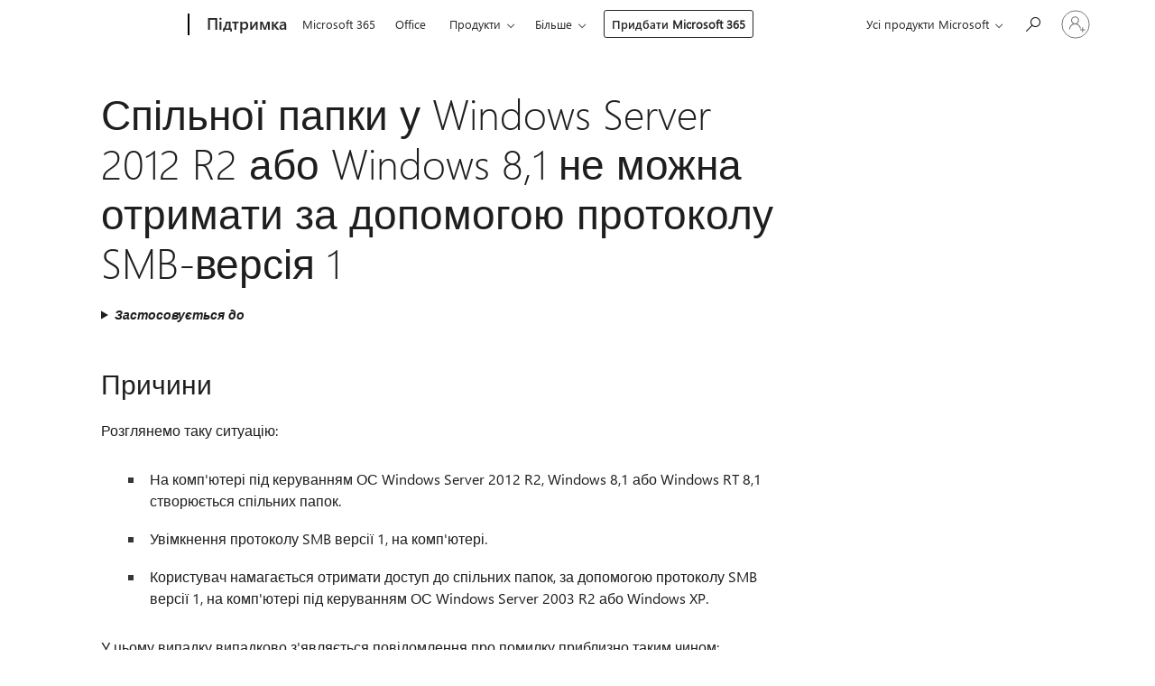

--- FILE ---
content_type: text/html; charset=utf-8
request_url: https://support.microsoft.com/uk-ua/topic/%D1%81%D0%BF%D1%96%D0%BB%D1%8C%D0%BD%D0%BE%D1%97-%D0%BF%D0%B0%D0%BF%D0%BA%D0%B8-%D1%83-windows-server-2012-r2-%D0%B0%D0%B1%D0%BE-windows-8-1-%D0%BD%D0%B5-%D0%BC%D0%BE%D0%B6%D0%BD%D0%B0-%D0%BE%D1%82%D1%80%D0%B8%D0%BC%D0%B0%D1%82%D0%B8-%D0%B7%D0%B0-%D0%B4%D0%BE%D0%BF%D0%BE%D0%BC%D0%BE%D0%B3%D0%BE%D1%8E-%D0%BF%D1%80%D0%BE%D1%82%D0%BE%D0%BA%D0%BE%D0%BB%D1%83-smb-%D0%B2%D0%B5%D1%80%D1%81%D1%96%D1%8F-1-dcc26bb7-fee1-fcca-fce7-bb9ddde01461
body_size: 150540
content:

<!DOCTYPE html>
<html lang="uk-UA" dir="ltr">
<head>
	<meta charset="utf-8" />
	<meta name="viewport" content="width=device-width, initial-scale=1.0" />
	<title>&#x421;&#x43F;&#x456;&#x43B;&#x44C;&#x43D;&#x43E;&#x457; &#x43F;&#x430;&#x43F;&#x43A;&#x438; &#x443; Windows Server 2012 R2 &#x430;&#x431;&#x43E; Windows 8,1 &#x43D;&#x435; &#x43C;&#x43E;&#x436;&#x43D;&#x430; &#x43E;&#x442;&#x440;&#x438;&#x43C;&#x430;&#x442;&#x438; &#x437;&#x430; &#x434;&#x43E;&#x43F;&#x43E;&#x43C;&#x43E;&#x433;&#x43E;&#x44E; &#x43F;&#x440;&#x43E;&#x442;&#x43E;&#x43A;&#x43E;&#x43B;&#x443; SMB-&#x432;&#x435;&#x440;&#x441;&#x456;&#x44F; 1 - &#x41F;&#x456;&#x434;&#x442;&#x440;&#x438;&#x43C;&#x43A;&#x430; &#x432;&#x456;&#x434; Microsoft</title>
	
	
		<link rel="canonical" href="https://support.microsoft.com/uk-ua/topic/%D1%81%D0%BF%D1%96%D0%BB%D1%8C%D0%BD%D0%BE%D1%97-%D0%BF%D0%B0%D0%BF%D0%BA%D0%B8-%D1%83-windows-server-2012-r2-%D0%B0%D0%B1%D0%BE-windows-8-1-%D0%BD%D0%B5-%D0%BC%D0%BE%D0%B6%D0%BD%D0%B0-%D0%BE%D1%82%D1%80%D0%B8%D0%BC%D0%B0%D1%82%D0%B8-%D0%B7%D0%B0-%D0%B4%D0%BE%D0%BF%D0%BE%D0%BC%D0%BE%D0%B3%D0%BE%D1%8E-%D0%BF%D1%80%D0%BE%D1%82%D0%BE%D0%BA%D0%BE%D0%BB%D1%83-smb-%D0%B2%D0%B5%D1%80%D1%81%D1%96%D1%8F-1-dcc26bb7-fee1-fcca-fce7-bb9ddde01461" />

			<link rel="alternate" hreflang="ar-SA" href="https://support.microsoft.com/ar-sa/topic/%D9%84%D8%A7-%D9%8A%D9%85%D9%83%D9%86-%D8%A7%D9%84%D9%88%D8%B5%D9%88%D9%84-%D8%A5%D9%84%D9%89-%D8%A7%D9%84%D9%85%D8%AC%D9%84%D8%AF-%D8%A7%D9%84%D9%85%D8%B4%D8%AA%D8%B1%D9%83-%D9%81%D9%8A-windows-server-2012-r2-%D8%A3%D9%88-windows-8-1-%D8%A8%D8%A7%D8%B3%D8%AA%D8%AE%D8%AF%D8%A7%D9%85-%D8%A8%D8%B1%D9%88%D8%AA%D9%88%D9%83%D9%88%D9%84-smb-%D8%A7%D9%84%D8%A5%D8%B5%D8%AF%D8%A7%D8%B1-1-dcc26bb7-fee1-fcca-fce7-bb9ddde01461" />
			<link rel="alternate" hreflang="bg-BG" href="https://support.microsoft.com/bg-bg/topic/%D1%81%D0%BF%D0%BE%D0%B4%D0%B5%D0%BB%D0%B5%D0%BD%D0%B0-%D0%BF%D0%B0%D0%BF%D0%BA%D0%B0-%D0%B2-windows-server-2012-r2-%D0%B8%D0%BB%D0%B8-windows-8-1-%D0%BD%D0%B5-%D0%B5-%D0%B4%D0%BE%D1%81%D1%82%D1%8A%D0%BF%D0%BD%D0%B0-%D1%87%D1%80%D0%B5%D0%B7-smb-%D0%BF%D1%80%D0%BE%D1%82%D0%BE%D0%BA%D0%BE%D0%BB-%D0%B2%D0%B5%D1%80%D1%81%D0%B8%D1%8F-1-dcc26bb7-fee1-fcca-fce7-bb9ddde01461" />
			<link rel="alternate" hreflang="cs-CZ" href="https://support.microsoft.com/cs-cz/topic/sd%C3%ADlen%C3%A9-slo%C5%BEky-v-syst%C3%A9mu-windows-server-2012-r2-nebo-8-1-pro-syst%C3%A9m-windows-nelze-z%C3%ADskat-p%C5%99%C3%ADstup-pomoc%C3%AD-protokolu-smb-verze-1-dcc26bb7-fee1-fcca-fce7-bb9ddde01461" />
			<link rel="alternate" hreflang="de-DE" href="https://support.microsoft.com/de-de/topic/freigegebenen-ordner-in-windows-server-2012-r2-oder-windows-8-1-m%C3%B6glich-mit-smb-protokoll-1-dcc26bb7-fee1-fcca-fce7-bb9ddde01461" />
			<link rel="alternate" hreflang="el-GR" href="https://support.microsoft.com/el-gr/topic/%CE%B4%CE%B5%CE%BD-%CE%B5%CE%AF%CE%BD%CE%B1%CE%B9-%CE%B4%CF%85%CE%BD%CE%B1%CF%84%CE%AE-%CE%B7-%CF%80%CF%81%CF%8C%CF%83%CE%B2%CE%B1%CF%83%CE%B7-%CE%BA%CE%BF%CE%B9%CE%BD%CF%8C%CF%87%CF%81%CE%B7%CF%83%CF%84%CE%BF-%CF%86%CE%AC%CE%BA%CE%B5%CE%BB%CE%BF-%CF%83%CF%84%CE%B1-windows-server-2012-r2-%CE%AE-windows-8-1-%CF%87%CF%81%CE%B7%CF%83%CE%B9%CE%BC%CE%BF%CF%80%CE%BF%CE%B9%CF%8E%CE%BD%CF%84%CE%B1%CF%82-%CF%84%CE%BF-%CF%80%CF%81%CF%89%CF%84%CF%8C%CE%BA%CE%BF%CE%BB%CE%BB%CE%BF-smb-%CE%AD%CE%BA%CE%B4%CE%BF%CF%83%CE%B7-1-dcc26bb7-fee1-fcca-fce7-bb9ddde01461" />
			<link rel="alternate" hreflang="en-AU" href="https://support.microsoft.com/en-au/topic/shared-folder-in-windows-server-2012-r2-or-windows-8-1-cannot-be-accessed-by-using-smb-version-1-protocol-dcc26bb7-fee1-fcca-fce7-bb9ddde01461" />
			<link rel="alternate" hreflang="en-GB" href="https://support.microsoft.com/en-gb/topic/shared-folder-in-windows-server-2012-r2-or-windows-8-1-cannot-be-accessed-by-using-smb-version-1-protocol-dcc26bb7-fee1-fcca-fce7-bb9ddde01461" />
			<link rel="alternate" hreflang="en-US" href="https://support.microsoft.com/en-us/topic/shared-folder-in-windows-server-2012-r2-or-windows-8-1-cannot-be-accessed-by-using-smb-version-1-protocol-dcc26bb7-fee1-fcca-fce7-bb9ddde01461" />
			<link rel="alternate" hreflang="es-ES" href="https://support.microsoft.com/es-es/topic/no-puede-tener-acceso-a-una-carpeta-compartida-en-windows-server-2012-r2-o-windows-8-1-utilizando-la-versi%C3%B3n-1-del-protocolo-smb-dcc26bb7-fee1-fcca-fce7-bb9ddde01461" />
			<link rel="alternate" hreflang="et-EE" href="https://support.microsoft.com/et-ee/topic/%C3%BChiskasutusse-antud-kausta-windows-server-2012-r2-v%C3%B5i-windows-8-1-ei-p%C3%A4%C3%A4se-juurde-kasutades-smb-protokolli-versioon-1-dcc26bb7-fee1-fcca-fce7-bb9ddde01461" />
			<link rel="alternate" hreflang="fr-FR" href="https://support.microsoft.com/fr-fr/topic/un-dossier-partag%C3%A9-dans-windows-server-2012-r2-ou-windows-8-1-ne-sont-pas-accessibles-%C3%A0-l-aide-du-protocole-smb-version-1-dcc26bb7-fee1-fcca-fce7-bb9ddde01461" />
			<link rel="alternate" hreflang="he-IL" href="https://support.microsoft.com/he-il/topic/%D7%90%D7%99%D7%9F-%D7%90%D7%A4%D7%A9%D7%A8%D7%95%D7%AA-%D7%92%D7%99%D7%A9%D7%94-%D7%90%D7%9C-%D7%AA%D7%99%D7%A7%D7%99%D7%94-%D7%9E%D7%A9%D7%95%D7%AA%D7%A4%D7%AA-%D7%91-windows-server-2012-r2-%D7%90%D7%95-windows-8-1-%D7%91%D7%90%D7%9E%D7%A6%D7%A2%D7%95%D7%AA-%D7%A4%D7%A8%D7%95%D7%98%D7%95%D7%A7%D7%95%D7%9C-smb-%D7%92%D7%99%D7%A8%D7%A1%D7%94-1-dcc26bb7-fee1-fcca-fce7-bb9ddde01461" />
			<link rel="alternate" hreflang="id-ID" href="https://support.microsoft.com/id-id/topic/folder-bersama-di-windows-server-2012-r2-atau-windows-8-1-tidak-dapat-diakses-dengan-menggunakan-protokol-smb-versi-1-dcc26bb7-fee1-fcca-fce7-bb9ddde01461" />
			<link rel="alternate" hreflang="it-IT" href="https://support.microsoft.com/it-it/topic/cartella-condivisa-in-windows-server-2012-r2-o-windows-8-1-non-sono-accessibili-utilizzando-il-protocollo-smb-versione-1-dcc26bb7-fee1-fcca-fce7-bb9ddde01461" />
			<link rel="alternate" hreflang="ja-JP" href="https://support.microsoft.com/ja-jp/topic/smb-%E3%81%AE%E3%83%90%E3%83%BC%E3%82%B8%E3%83%A7%E3%83%B3-1-%E3%83%97%E3%83%AD%E3%83%88%E3%82%B3%E3%83%AB%E3%82%92%E4%BD%BF%E7%94%A8%E3%81%97%E3%81%A6-windows-server-2012-r2-%E3%81%BE%E3%81%9F%E3%81%AF-windows-8-1-%E4%B8%8A%E3%81%AE%E5%85%B1%E6%9C%89%E3%83%95%E3%82%A9%E3%83%AB%E3%83%80%E3%83%BC%E3%81%AB%E3%82%A2%E3%82%AF%E3%82%BB%E3%82%B9%E3%81%A7%E3%81%8D%E3%81%AA%E3%81%84-dcc26bb7-fee1-fcca-fce7-bb9ddde01461" />
			<link rel="alternate" hreflang="ko-KR" href="https://support.microsoft.com/ko-kr/topic/smb-%EB%B2%84%EC%A0%84-1-%ED%94%84%EB%A1%9C%ED%86%A0%EC%BD%9C%EC%9D%84-%EC%82%AC%EC%9A%A9-%ED%95%98-%EC%97%AC-windows-server-2012-r2-%EB%98%90%EB%8A%94-windows-8-1%EC%97%90%EC%84%9C-%EA%B3%B5%EC%9C%A0-%ED%8F%B4%EB%8D%94%EC%97%90-%EC%95%A1%EC%84%B8%EC%8A%A4%ED%95%A0-%EC%88%98-%EC%97%86%EC%8A%B5%EB%8B%88%EB%8B%A4-dcc26bb7-fee1-fcca-fce7-bb9ddde01461" />
			<link rel="alternate" hreflang="lt-LT" href="https://support.microsoft.com/lt-lt/topic/bendrinamo-aplanko-sistemoje-windows-server-2012-r2-arba-windows-8-1-nepasiekiamas-smb-versijos-1-protokolu-dcc26bb7-fee1-fcca-fce7-bb9ddde01461" />
			<link rel="alternate" hreflang="lv-LV" href="https://support.microsoft.com/lv-lv/topic/windows-server-2012-r2-vai-windows-8-1-koplietotaj%C4%81-map%C4%93-nevar-piek%C4%BC%C5%ABt-izmantojot-smb-protokola-versija-1-dcc26bb7-fee1-fcca-fce7-bb9ddde01461" />
			<link rel="alternate" hreflang="nb-NO" href="https://support.microsoft.com/nb-no/topic/f%C3%A5r-ikke-tilgang-til-delte-mapper-i-windows-server-2012-r2-eller-windows-8-1-ved-hjelp-av-smb-protokollen-for-versjon-1-dcc26bb7-fee1-fcca-fce7-bb9ddde01461" />
			<link rel="alternate" hreflang="nl-NL" href="https://support.microsoft.com/nl-nl/topic/gedeelde-map-in-windows-server-2012-r2-of-windows-8-1-kan-niet-worden-geopend-via-het-smb-protocol-versie-1-dcc26bb7-fee1-fcca-fce7-bb9ddde01461" />
			<link rel="alternate" hreflang="pl-PL" href="https://support.microsoft.com/pl-pl/topic/nie-mo%C5%BCna-uzyska%C4%87-dost%C4%99pu-do-folderu-udost%C4%99pnionego-w-systemie-windows-server-2012-r2-lub-windows-8-1-za-pomoc%C4%85-protoko%C5%82u-smb-w-wersji-1-dcc26bb7-fee1-fcca-fce7-bb9ddde01461" />
			<link rel="alternate" hreflang="pt-BR" href="https://support.microsoft.com/pt-br/topic/pasta-compartilhada-no-windows-server-2012-r2-ou-windows-8-1-n%C3%A3o-pode-ser-acessada-usando-o-protocolo-do-smb-vers%C3%A3o-1-dcc26bb7-fee1-fcca-fce7-bb9ddde01461" />
			<link rel="alternate" hreflang="pt-PT" href="https://support.microsoft.com/pt-pt/topic/pasta-partilhada-no-windows-server-2012-r2-ou-8-1-do-windows-n%C3%A3o-pode-ser-acedida-utilizando-o-protocolo-do-smb-vers%C3%A3o-1-dcc26bb7-fee1-fcca-fce7-bb9ddde01461" />
			<link rel="alternate" hreflang="ro-RO" href="https://support.microsoft.com/ro-ro/topic/folder-partajat-%C3%AEn-windows-server-2012-r2-sau-windows-8-1-nu-pot-fi-accesate-prin-protocolul-smb-versiunea-1-dcc26bb7-fee1-fcca-fce7-bb9ddde01461" />
			<link rel="alternate" hreflang="ru-RU" href="https://support.microsoft.com/ru-ru/topic/%D0%BE%D0%B1%D1%89%D0%B5%D0%B9-%D0%BF%D0%B0%D0%BF%D0%BA%D0%B5-%D0%B2-windows-server-2012-r2-%D0%B8%D0%BB%D0%B8-windows-8-1-%D0%BD%D0%B5-%D0%BC%D0%BE%D0%B6%D0%B5%D1%82-%D0%BE%D1%81%D1%83%D1%89%D0%B5%D1%81%D1%82%D0%B2%D0%BB%D1%8F%D1%82%D1%8C%D1%81%D1%8F-%D1%81-%D0%BF%D0%BE%D0%BC%D0%BE%D1%89%D1%8C%D1%8E-%D0%BF%D1%80%D0%BE%D1%82%D0%BE%D0%BA%D0%BE%D0%BB%D0%B0-smb-%D0%B2%D0%B5%D1%80%D1%81%D0%B8%D0%B8-1-dcc26bb7-fee1-fcca-fce7-bb9ddde01461" />
			<link rel="alternate" hreflang="sk-SK" href="https://support.microsoft.com/sk-sk/topic/zdie%C4%BEan%C3%BD-prie%C4%8Dinok-v-syst%C3%A9me-windows-server-2012-r2-alebo-windows-8-1-nie-je-mo%C5%BEn%C3%A9-z%C3%ADska%C5%A5-pomocou-protokolu-smb-verzia-1-dcc26bb7-fee1-fcca-fce7-bb9ddde01461" />
			<link rel="alternate" hreflang="sv-SE" href="https://support.microsoft.com/sv-se/topic/delad-mapp-i-windows-server-2012-r2-eller-windows-8-1-kan-inte-n%C3%A5s-via-smb-protokollet-version-1-dcc26bb7-fee1-fcca-fce7-bb9ddde01461" />
			<link rel="alternate" hreflang="th-TH" href="https://support.microsoft.com/th-th/topic/%E0%B9%84%E0%B8%A1%E0%B9%88%E0%B8%AA%E0%B8%B2%E0%B8%A1%E0%B8%B2%E0%B8%A3%E0%B8%96%E0%B9%80%E0%B8%82%E0%B9%89%E0%B8%B2%E0%B8%96%E0%B8%B6%E0%B8%87%E0%B9%82%E0%B8%9F%E0%B8%A5%E0%B9%80%E0%B8%94%E0%B8%AD%E0%B8%A3%E0%B9%8C%E0%B8%97%E0%B8%B5%E0%B9%88%E0%B9%83%E0%B8%8A%E0%B9%89%E0%B8%A3%E0%B9%88%E0%B8%A7%E0%B8%A1%E0%B8%81%E0%B8%B1%E0%B8%99%E0%B9%83%E0%B8%99-windows-server-2012-r2-%E0%B8%82%E0%B8%AD%E0%B8%87%E0%B8%AB%E0%B8%A3%E0%B8%B7%E0%B8%AD-8-1-%E0%B8%82%E0%B8%AD%E0%B8%87-windows-%E0%B9%82%E0%B8%94%E0%B8%A2%E0%B9%83%E0%B8%8A%E0%B9%89%E0%B9%82%E0%B8%9E%E0%B8%A3%E0%B9%82%E0%B8%97%E0%B8%84%E0%B8%AD%E0%B8%A5%E0%B8%A3%E0%B8%B8%E0%B9%88%E0%B8%99-1-smb-dcc26bb7-fee1-fcca-fce7-bb9ddde01461" />
			<link rel="alternate" hreflang="tr-TR" href="https://support.microsoft.com/tr-tr/topic/payla%C5%9F%C4%B1lan-klas%C3%B6rde-windows-server-2012-r2-veya-windows-8-1-smb-s%C3%BCr%C3%BCm-1-protokol%C3%BC-kullan%C4%B1larak-eri%C5%9Filemez-dcc26bb7-fee1-fcca-fce7-bb9ddde01461" />
			<link rel="alternate" hreflang="uk-UA" href="https://support.microsoft.com/uk-ua/topic/%D1%81%D0%BF%D1%96%D0%BB%D1%8C%D0%BD%D0%BE%D1%97-%D0%BF%D0%B0%D0%BF%D0%BA%D0%B8-%D1%83-windows-server-2012-r2-%D0%B0%D0%B1%D0%BE-windows-8-1-%D0%BD%D0%B5-%D0%BC%D0%BE%D0%B6%D0%BD%D0%B0-%D0%BE%D1%82%D1%80%D0%B8%D0%BC%D0%B0%D1%82%D0%B8-%D0%B7%D0%B0-%D0%B4%D0%BE%D0%BF%D0%BE%D0%BC%D0%BE%D0%B3%D0%BE%D1%8E-%D0%BF%D1%80%D0%BE%D1%82%D0%BE%D0%BA%D0%BE%D0%BB%D1%83-smb-%D0%B2%D0%B5%D1%80%D1%81%D1%96%D1%8F-1-dcc26bb7-fee1-fcca-fce7-bb9ddde01461" />
			<link rel="alternate" hreflang="vi-VN" href="https://support.microsoft.com/vi-vn/topic/c%E1%BA%B7p-chia-s%E1%BA%BB-trong-windows-server-2012-r2-ho%E1%BA%B7c-windows-8-1-kh%C3%B4ng-th%E1%BB%83-truy-c%E1%BA%ADp-b%E1%BA%B1ng-c%C3%A1ch-s%E1%BB%AD-d%E1%BB%A5ng-giao-th%E1%BB%A9c-smb-phi%C3%AAn-b%E1%BA%A3n-1-dcc26bb7-fee1-fcca-fce7-bb9ddde01461" />
			<link rel="alternate" hreflang="zh-CN" href="https://support.microsoft.com/zh-cn/topic/%E4%B8%8D%E8%83%BD%E4%BD%BF%E7%94%A8-smb-%E7%89%88%E6%9C%AC-1-%E5%8D%8F%E8%AE%AE%E8%AE%BF%E9%97%AE-windows-server-2012-r2-%E6%88%96-windows-8-1-%E4%B8%AD%E7%9A%84%E5%85%B1%E4%BA%AB%E7%9A%84%E6%96%87%E4%BB%B6%E5%A4%B9-dcc26bb7-fee1-fcca-fce7-bb9ddde01461" />
			<link rel="alternate" hreflang="zh-HK" href="https://support.microsoft.com/zh-hk/topic/%E7%84%A1%E6%B3%95%E5%AD%98%E5%8F%96%E5%85%B1%E7%94%A8%E7%9A%84%E8%B3%87%E6%96%99%E5%A4%BE-%E5%9C%A8-windows-server-2012-r2-%E6%88%96-windows-8-1-%E4%BD%BF%E7%94%A8-smb-%E7%AC%AC-1-%E7%89%88%E9%80%9A%E8%A8%8A%E5%8D%94%E5%AE%9A-dcc26bb7-fee1-fcca-fce7-bb9ddde01461" />
			<link rel="alternate" hreflang="zh-TW" href="https://support.microsoft.com/zh-tw/topic/%E7%84%A1%E6%B3%95%E5%AD%98%E5%8F%96%E5%85%B1%E7%94%A8%E7%9A%84%E8%B3%87%E6%96%99%E5%A4%BE-%E5%9C%A8-windows-server-2012-r2-%E6%88%96-windows-8-1-%E4%BD%BF%E7%94%A8-smb-%E7%AC%AC-1-%E7%89%88%E9%80%9A%E8%A8%8A%E5%8D%94%E5%AE%9A-dcc26bb7-fee1-fcca-fce7-bb9ddde01461" />
	<meta name="awa-articleGuid" content="dcc26bb7-fee1-fcca-fce7-bb9ddde01461" />
	
	<meta name="description" content="&#x414;&#x43E;&#x441;&#x442;&#x443;&#x43F;&#x43D;&#x43E; &#x432;&#x438;&#x440;&#x456;&#x448;&#x435;&#x43D;&#x43D;&#x44F; &#x43F;&#x440;&#x43E;&#x431;&#x43B;&#x435;&#x43C;&#x438;, &#x44F;&#x43A;&#x430; &#x432;&#x438;&#x43D;&#x438;&#x43A;&#x430;&#x454; &#x43F;&#x456;&#x434; &#x447;&#x430;&#x441; &#x434;&#x43E;&#x441;&#x442;&#x443;&#x43F;&#x443; &#x434;&#x43E; &#x441;&#x43F;&#x456;&#x43B;&#x44C;&#x43D;&#x438;&#x445; &#x43F;&#x430;&#x43F;&#x43E;&#x43A; &#x443; Windows 2012 R2, Windows 8,1 &#x430;&#x431;&#x43E; Windows RT 8,1 &#x437;&#x430; &#x434;&#x43E;&#x43F;&#x43E;&#x43C;&#x43E;&#x433;&#x43E;&#x44E; &#x43F;&#x440;&#x43E;&#x442;&#x43E;&#x43A;&#x43E;&#x43B;&#x443; SMB &#x432;&#x435;&#x440;&#x441;&#x456;&#x457; 1, Windows Server 2003 R2 &#x430;&#x431;&#x43E; Windows XP." />
	<meta name="firstPublishedDate" content="2017-02-24" />
	<meta name="lastPublishedDate" content="2021-12-29" />
	<meta name="commitId" content="92c5c131da1de94038acf0472377b895aa7b06ad" />
	<meta name="schemaName" content="ARTICLE" />
	<meta name="awa-schemaName" content="ARTICLE" />

	
	
	
	
	
	<meta name="search.description" content="&#x414;&#x43E;&#x441;&#x442;&#x443;&#x43F;&#x43D;&#x43E; &#x432;&#x438;&#x440;&#x456;&#x448;&#x435;&#x43D;&#x43D;&#x44F; &#x43F;&#x440;&#x43E;&#x431;&#x43B;&#x435;&#x43C;&#x438;, &#x44F;&#x43A;&#x430; &#x432;&#x438;&#x43D;&#x438;&#x43A;&#x430;&#x454; &#x43F;&#x456;&#x434; &#x447;&#x430;&#x441; &#x434;&#x43E;&#x441;&#x442;&#x443;&#x43F;&#x443; &#x434;&#x43E; &#x441;&#x43F;&#x456;&#x43B;&#x44C;&#x43D;&#x438;&#x445; &#x43F;&#x430;&#x43F;&#x43E;&#x43A; &#x443; Windows 2012 R2, Windows 8,1 &#x430;&#x431;&#x43E; Windows RT 8,1 &#x437;&#x430; &#x434;&#x43E;&#x43F;&#x43E;&#x43C;&#x43E;&#x433;&#x43E;&#x44E; &#x43F;&#x440;&#x43E;&#x442;&#x43E;&#x43A;&#x43E;&#x43B;&#x443; SMB &#x432;&#x435;&#x440;&#x441;&#x456;&#x457; 1, Windows Server 2003 R2 &#x430;&#x431;&#x43E; Windows XP." />
	<meta name="search.IsOfficeDoc" content="true" />
	
	
	
	
	<meta name="search.products" content="28a9ef75-2920-9f59-4d6c-4e6d6c99cf4c,289fe55d-04e8-fd33-f9f3-f7ad74c153bf,dc52833c-eac7-25b7-b942-b2dfcfbace09,6a967721-27d9-bd5f-9029-99ca5f0436dd,fc8a5f33-cbfe-2a72-73ca-e36deb8fcd9e,bebec93f-1b5a-fa13-e8dd-551821a6d3f9,b2012b15-7770-3165-b934-5b004ee86f67,86630540-cb68-b324-567b-e197838cd28b" />
	
	
	
	<meta name="search.mkt" content="uk-UA" />

	<meta name="ms.product" content="28a9ef75-2920-9f59-4d6c-4e6d6c99cf4c,289fe55d-04e8-fd33-f9f3-f7ad74c153bf,dc52833c-eac7-25b7-b942-b2dfcfbace09,6a967721-27d9-bd5f-9029-99ca5f0436dd,fc8a5f33-cbfe-2a72-73ca-e36deb8fcd9e,bebec93f-1b5a-fa13-e8dd-551821a6d3f9,b2012b15-7770-3165-b934-5b004ee86f67,86630540-cb68-b324-567b-e197838cd28b" />
	<meta name="ms.productName" content="Windows Server 2012 R2 Datacenter,Windows Server 2012 R2 Standard,Windows Server 2012 R2 Essentials,Windows Server 2012 R2 Foundation,Windows 8.1 Enterprise,Windows 8.1 Pro,Windows 8.1,Windows RT 8.1" />
	<meta name="ms.lang" content="uk" />
	<meta name="ms.loc" content="UA" />
	<meta name="ms.ocpub.assetID" content="dcc26bb7-fee1-fcca-fce7-bb9ddde01461" />

	<meta name="awa-kb_id" content="2976994" />
	<meta name="awa-isContactUsAllowed" content="false" />
	<meta name="awa-asst" content="dcc26bb7-fee1-fcca-fce7-bb9ddde01461" />
	<meta name="awa-pageType" content="Article" />
	



	


<meta name="awa-env" content="Production" />
<meta name="awa-market" content="uk-UA" />
<meta name="awa-contentlang" content="uk" />
<meta name="awa-userFlightingId" content="cf7815fb-9120-4ad3-9af5-ed180cfb0da6" />
<meta name="awa-expid" content="P-R-1753027-1-1;P-R-1087983-1-1;P-E-1693585-C1-3;P-E-1661482-2-3;P-E-1660511-2-3;P-E-1656596-C1-5;P-E-1551018-C1-8;P-E-1585233-2-3;P-E-1570667-2-4;P-E-1560750-2-7;P-E-1554013-2-6;P-E-1536917-C1-5;P-E-1526785-C1-5;P-E-1260007-C1-3;P-E-1046152-C1-3;P-R-1545158-1-4;P-R-1426254-2-6;P-R-1392118-1-2;P-R-1245128-2-4;P-R-1235984-2-3;P-R-1211158-1-4;P-R-1150391-2-8;P-R-1150395-2-8;P-R-1150399-2-8;P-R-1150396-2-8;P-R-1150394-2-8;P-R-1150390-2-8;P-R-1150386-2-8;P-R-1146801-1-11;P-R-1141562-1-2;P-R-1141283-2-9;P-R-1136354-4-8;P-R-1119659-1-16;P-R-1119437-1-17;P-R-1116805-2-18;P-R-1116803-2-20;P-R-1114100-1-2;P-R-1096341-2-6;P-R-1089468-1-2;P-R-1085248-1-2;P-R-1033854-4-6;P-R-1029969-4-4;P-R-1020735-7-10;P-R-1018544-4-7;P-R-1009708-2-9;P-R-1005895-2-11;P-R-113175-4-7;P-R-110379-1-7;P-R-107838-1-7;P-R-106524-1-3;P-R-103787-2-5;P-R-101783-1-2;P-R-97577-1-5;P-R-97457-1-10;P-R-94390-1-2;P-R-94360-10-25;P-R-94063-1-1;P-R-93416-1-3;P-R-90963-2-2;P-R-73296-2-15" />
<meta name="awa-irisId" />
<meta name="awa-origindatacenter" content="Central US" />
<meta name="awa-variationid" content="ECS" />
<meta name="awa-prdct" content="office.com" />
<meta name="awa-stv" content="3.0.0-09ad8533cf0040dbd4a6c9c70c9689a2411c6a65&#x2B;09ad8533cf0040dbd4a6c9c70c9689a2411c6a65" />


 
	<meta name="awa-title" content="&#x421;&#x43F;&#x456;&#x43B;&#x44C;&#x43D;&#x43E;&#x457; &#x43F;&#x430;&#x43F;&#x43A;&#x438; &#x443; Windows Server 2012 R2 &#x430;&#x431;&#x43E; Windows 8,1 &#x43D;&#x435; &#x43C;&#x43E;&#x436;&#x43D;&#x430; &#x43E;&#x442;&#x440;&#x438;&#x43C;&#x430;&#x442;&#x438; &#x437;&#x430; &#x434;&#x43E;&#x43F;&#x43E;&#x43C;&#x43E;&#x433;&#x43E;&#x44E; &#x43F;&#x440;&#x43E;&#x442;&#x43E;&#x43A;&#x43E;&#x43B;&#x443; SMB-&#x432;&#x435;&#x440;&#x441;&#x456;&#x44F; 1 - &#x41F;&#x456;&#x434;&#x442;&#x440;&#x438;&#x43C;&#x43A;&#x430; &#x432;&#x456;&#x434; Microsoft" />
	
	<meta name="awa-selfHelpExp" content="railbanner_m365" />
	<meta name="awa-dataBoundary" content="WW" />

	<link rel="stylesheet" href="/css/fonts/site-fonts.css?v=XWcxZPSEmN3tnHWAVMOFsAlPJq7aug49fUGb8saTNjw" />
	<link rel="stylesheet" href="/css/glyphs/glyphs.css?v=VOnvhT441Pay0WAKH5gdcXXigXpiuNbaQcI9DgXyoDE" />

	

    <link rel="dns-prefetch" href="https://aadcdn.msftauth.net" />
    <link rel="preconnect" href="https://aadcdn.msftauth.net" crossorigin=&quot;anonymous&quot; />
    <link rel="dns-prefetch" href="https://browser.events.data.microsoft.com" />
    <link rel="preconnect" href="https://browser.events.data.microsoft.com" crossorigin=&quot;anonymous&quot; />
    <link rel="dns-prefetch" href="https://c.s-microsoft.com" />
    <link rel="preconnect" href="https://c.s-microsoft.com" crossorigin=&quot;anonymous&quot; />
    <link rel="dns-prefetch" href="https://img-prod-cms-rt-microsoft-com.akamaized.net" />
    <link rel="preconnect" href="https://img-prod-cms-rt-microsoft-com.akamaized.net" crossorigin=&quot;anonymous&quot; />
    <link rel="dns-prefetch" href="https://js.monitor.azure.com" />
    <link rel="preconnect" href="https://js.monitor.azure.com" crossorigin=&quot;anonymous&quot; />
    <link rel="dns-prefetch" href="https://logincdn.msauth.net" />
    <link rel="preconnect" href="https://logincdn.msauth.net" crossorigin=&quot;anonymous&quot; />
    <link rel="dns-prefetch" href="https://mem.gfx.ms" />
    <link rel="preconnect" href="https://mem.gfx.ms" crossorigin=&quot;anonymous&quot; />
    <link rel="dns-prefetch" href="https://www.microsoft.com" />
    <link rel="preconnect" href="https://www.microsoft.com" crossorigin=&quot;anonymous&quot; />


	<link rel="stylesheet" href="/css/Article/article.css?v=0L89BVeP4I_vlf3G71MrPYAXM1CtRPw6ZcJwIduUvCA" />
	
	<link rel="stylesheet" href="/css/SearchBox/search-box.css?v=bybwzGBajHicVXspVs540UfV0swW0vCbOmBjBryj9N4" />
	<link rel="stylesheet" href="/css/sitewide/articleCss-overwrite.css?v=D0lQRoIlvFHSQBRTb-gAQ5KkFe8B8NuSoliBjnT5xZ4" />
	
	
	<link rel="stylesheet" href="/css/MeControlCallout/teaching-callout.css?v=690pjf05o15fVEafEpUwgaF8vqVfOkp5wP1Jl9gE99U" />
	
	<noscript>
		<link rel="stylesheet" href="/css/Article/article.noscript.css?v=88-vV8vIkcKpimEKjULkqpt8CxdXf5avAeGxsHgVOO0" />
	</noscript>

	<link rel="stylesheet" href="/css/promotionbanner/promotion-banner.css?v=cAmflE3c6Gw7niTOiMPEie9MY87yDE2mSl3DO7_jZRI" media="none" onload="this.media=&#x27;all&#x27;" /><noscript><link href="/css/promotionbanner/promotion-banner.css?v=cAmflE3c6Gw7niTOiMPEie9MY87yDE2mSl3DO7_jZRI" rel="stylesheet"></noscript>
	
	<link rel="stylesheet" href="/css/ArticleSupportBridge/article-support-bridge.css?v=R_P0TJvD9HoRHQBEdvBR1WhNn7dSbvOYWmVA9taxbpM" media="none" onload="this.media=&#x27;all&#x27;" /><noscript><link href="/css/ArticleSupportBridge/article-support-bridge.css?v=R_P0TJvD9HoRHQBEdvBR1WhNn7dSbvOYWmVA9taxbpM" rel="stylesheet"></noscript>
	<link rel="stylesheet" href="/css/StickyFeedback/sticky-feedback.css?v=cMfNdAUue7NxZUj3dIt_v5DIuzmw9ohJW109iXQpWnI" media="none" onload="this.media=&#x27;all&#x27;" /><noscript><link href="/css/StickyFeedback/sticky-feedback.css?v=cMfNdAUue7NxZUj3dIt_v5DIuzmw9ohJW109iXQpWnI" rel="stylesheet"></noscript>
	<link rel="stylesheet" href="/css/feedback/feedback.css?v=Rkcw_yfLWOMtOcWOljMOiZgymMcrG0GDpo4Lf-TUzPo" media="none" onload="this.media=&#x27;all&#x27;" /><noscript><link href="/css/feedback/feedback.css?v=Rkcw_yfLWOMtOcWOljMOiZgymMcrG0GDpo4Lf-TUzPo" rel="stylesheet"></noscript>
	
	

	<link rel="apple-touch-icon" sizes="180x180" href="/apple-touch-icon.png">
<link rel="icon" type="image/png" sizes="32x32" href="/favicon-32x32.png">
<link rel="icon" type="image/png" sizes="16x16" href="/favicon-16x16.png">


	
        <link rel="stylesheet" href="https://www.microsoft.com/onerfstatics/marketingsites-wcus-prod/cyrillic/shell/_scrf/css/themes=default.device=uplevel_web_pc/63-57d110/c9-be0100/a6-e969ef/43-9f2e7c/82-8b5456/a0-5d3913/4f-460e79/ae-f1ac0c?ver=2.0&amp;_cf=02242021_3231" type="text/css" media="all" />
    

	
	
	<script type="text/javascript">
		var OOGlobal = {
			BaseDomain: location.protocol + "//" + location.host,
			Culture: "uk-UA",
			Language: "uk",
			LCID: "1058",
			IsAuthenticated: "False",
			WebAppUrl: "https://office.com/start",
			GUID: "dcc26bb7-fee1-fcca-fce7-bb9ddde01461",
			Platform: navigator.platform,
			MixOembedUrl: "https://mix.office.com/oembed/",
			MixWatchUrl: "https://mix.office.com/watch/"
		};
	</script>

	
		


<script type="text/javascript">
	(function () {
		var creativeReady = false;
		var isSilentSignInComplete = false;
		var authInfo = {
			authType: "None",
			puid: "",
			tenantId: "",
			isAdult: true
			};

		var renderPromotion = function (dataBoundary) {
			if (creativeReady && isSilentSignInComplete) {
				window.UcsCreative.renderTemplate({
					partnerId: "7bb7e07d-3e57-4ee3-b78f-26a4292b841a",
					shouldSetUcsMuid: true,
					dataBoundary: dataBoundary,
					attributes: {
						placement: "88000534",
						locale: "uk-ua",
						country: "ua",
						scs_ecsFlightId: "P-R-1753027-1;P-R-1087983-1;P-E-1693585-C1;P-E-1661482-2;P-E-1660511-2;P-E-1656596-C1;P-E-1551018-C1;P-E-1585233-2;P-E-1570667-2;P-E-1560750-2;P-E-1554013-2;P-E-1536917-C1;P-E-1526785-C1;P-E-1260007-C1;P-E-1046152-C1;P-R-1545158-1;P-R-1426254-2;P-R-1392118-1;P-R-1245128-2;P-R-1235984-2;P-R-1211158-1;P-R-1150391-2;P-R-1150395-2;P-R-1150399-2;P-R-1150396-2;P-R-1150394-2;P-R-1150390-2;P-R-1150386-2;P-R-1146801-1;P-R-1141562-1;P-R-1141283-2;P-R-1136354-4;P-R-1119659-1;P-R-1119437-1;P-R-1116805-2;P-R-1116803-2;P-R-1114100-1;P-R-1096341-2;P-R-1089468-1;P-R-1085248-1;P-R-1033854-4;P-R-1029969-4;P-R-1020735-7;P-R-1018544-4;P-R-1009708-2;P-R-1005895-2;P-R-113175-4;P-R-110379-1;P-R-107838-1;P-R-106524-1;P-R-103787-2;P-R-101783-1;P-R-97577-1;P-R-97457-1;P-R-94390-1;P-R-94360-10;P-R-94063-1;P-R-93416-1;P-R-90963-2;P-R-73296-2",
						SCS_promotionCategory: "uhfbuybutton;railbanner_m365",
						articleType: "railbanner_m365",
						operatingSystem: "Mac",
						authType: authInfo.authType,
						PUID: authInfo.puid,
						TenantId: authInfo.tenantId,
                        TOPT: "",
                        AdditionalBannerId: "ucsRailInlineContainer",
					}
				});
			}
		};

		window.document.addEventListener('ucsCreativeRendered', function () {
			if (typeof window.initPromotionLogger !== 'undefined') {
				window.initPromotionLogger();
			}
		});

		window.document.addEventListener('ucsCreativeReady', function () {
			creativeReady = true;
			renderPromotion("WW");
		});

		if (!isSilentSignInComplete) {
			window.document.addEventListener('silentSignInComplete', function (event) {
				if (event.detail && event.detail.puid) {
					authInfo.isAdult = event.detail.isAdult;
					authInfo.authType = event.detail.authType;
					authInfo.puid = event.detail.puid;
					authInfo.tenantId = event.detail.account.tenantId;
				}

				isSilentSignInComplete = true;
				renderPromotion(event.detail.dataBoundary);
			});
		}
	})();
</script>

<script type="text/javascript" defer src="/lib/ucs/dist/ucsCreativeService.js?v=RNwXI4r6IRH1mrd2dPPGZEYOQnUcs8HAddnyceXlw88"></script>
	

	<script>
		if (window.location.search) {
			var params = new URLSearchParams(window.location.search);
			if (params.has('action') && params.get('action') === 'download'){
				params.delete('action');
			}

			history.replaceState({}, '', window.location.pathname + (params.toString() ? '?' + params.toString() : ''));
		}
	</script>


</head>
<body class="supCont ocArticle">
	<div id="ocBodyWrapper">
		

		<div class="ucsUhfContainer"></div>

		
            <div id="headerArea" class="uhf"  data-m='{"cN":"headerArea","cT":"Area_coreuiArea","id":"a1Body","sN":1,"aN":"Body"}'>
                <div id="headerRegion"      data-region-key="headerregion" data-m='{"cN":"headerRegion","cT":"Region_coreui-region","id":"r1a1","sN":1,"aN":"a1"}' >

    <div  id="headerUniversalHeader" data-m='{"cN":"headerUniversalHeader","cT":"Module_coreui-universalheader","id":"m1r1a1","sN":1,"aN":"r1a1"}'  data-module-id="Category|headerRegion|coreui-region|headerUniversalHeader|coreui-universalheader">
        






        <a id="uhfSkipToMain" class="m-skip-to-main" href="javascript:void(0)" data-href="#supArticleContent" tabindex="0" data-m='{"cN":"Skip to content_nonnav","id":"nn1m1r1a1","sN":1,"aN":"m1r1a1"}'>Перейти до основного</a>


<header class="c-uhfh context-uhf no-js c-sgl-stck c-category-header " itemscope="itemscope" data-header-footprint="/SMCConvergence/ContextualHeader-Site, fromService: True"   data-magict="true"   itemtype="http://schema.org/Organization">
    <div class="theme-light js-global-head f-closed  global-head-cont" data-m='{"cN":"Universal Header_cont","cT":"Container","id":"c2m1r1a1","sN":2,"aN":"m1r1a1"}'>
        <div class="c-uhfh-gcontainer-st">
            <button type="button" class="c-action-trigger c-glyph glyph-global-nav-button" aria-label="All Microsoft expand to see list of Microsoft products and services" initialState-label="All Microsoft expand to see list of Microsoft products and services" toggleState-label="Close All Microsoft list" aria-expanded="false" data-m='{"cN":"Mobile menu button_nonnav","id":"nn1c2m1r1a1","sN":1,"aN":"c2m1r1a1"}'></button>
            <button type="button" class="c-action-trigger c-glyph glyph-arrow-htmllegacy c-close-search" aria-label="Закрити вікно пошуку" aria-expanded="false" data-m='{"cN":"Close Search_nonnav","id":"nn2c2m1r1a1","sN":2,"aN":"c2m1r1a1"}'></button>
                    <a id="uhfLogo" class="c-logo c-sgl-stk-uhfLogo" itemprop="url" href="https://www.microsoft.com" aria-label="Microsoft" data-m='{"cN":"GlobalNav_Logo_cont","cT":"Container","id":"c3c2m1r1a1","sN":3,"aN":"c2m1r1a1"}'>
                        <img alt="" itemprop="logo" class="c-image" src="https://uhf.microsoft.com/images/microsoft/RE1Mu3b.png" role="presentation" aria-hidden="true" />
                        <span itemprop="name" role="presentation" aria-hidden="true">Microsoft</span>
                    </a>
            <div class="f-mobile-title">
                <button type="button" class="c-action-trigger c-glyph glyph-chevron-left" aria-label="Показати більше пунктів меню" data-m='{"cN":"Mobile back button_nonnav","id":"nn4c2m1r1a1","sN":4,"aN":"c2m1r1a1"}'></button>
                <span data-global-title="Домашня сторінка Microsoft" class="js-mobile-title">Підтримка</span>
                <button type="button" class="c-action-trigger c-glyph glyph-chevron-right" aria-label="Показати більше пунктів меню" data-m='{"cN":"Mobile forward button_nonnav","id":"nn5c2m1r1a1","sN":5,"aN":"c2m1r1a1"}'></button>
            </div>
                    <div class="c-show-pipe x-hidden-vp-mobile-st">
                        <a id="uhfCatLogo" class="c-logo c-cat-logo" href="https://support.microsoft.com/uk-ua" aria-label="Підтримка" itemprop="url" data-m='{"cN":"CatNav_Підтримка_nav","id":"n6c2m1r1a1","sN":6,"aN":"c2m1r1a1"}'>
                                <span>Підтримка</span>
                        </a>
                    </div>
                <div class="cat-logo-button-cont x-hidden">
                        <button type="button" id="uhfCatLogoButton" class="c-cat-logo-button x-hidden" aria-expanded="false" aria-label="Підтримка" data-m='{"cN":"Підтримка_nonnav","id":"nn7c2m1r1a1","sN":7,"aN":"c2m1r1a1"}'>
                            Підтримка
                        </button>
                </div>



                    <nav id="uhf-g-nav" aria-label="Контекстне меню" class="c-uhfh-gnav" data-m='{"cN":"Category nav_cont","cT":"Container","id":"c8c2m1r1a1","sN":8,"aN":"c2m1r1a1"}'>
            <ul class="js-paddle-items">
                    <li class="single-link js-nav-menu x-hidden-none-mobile-vp uhf-menu-item">
                        <a class="c-uhf-nav-link" href="https://support.microsoft.com/uk-ua" data-m='{"cN":"CatNav_Домашня сторінка_nav","id":"n1c8c2m1r1a1","sN":1,"aN":"c8c2m1r1a1"}' > Домашня сторінка </a>
                    </li>
                                        <li class="single-link js-nav-menu uhf-menu-item">
                            <a id="c-shellmenu_0" class="c-uhf-nav-link" href="https://www.microsoft.com/microsoft-365?ocid=cmmttvzgpuy" data-m='{"id":"n2c8c2m1r1a1","sN":2,"aN":"c8c2m1r1a1"}'>Microsoft 365</a>
                        </li>
                        <li class="single-link js-nav-menu uhf-menu-item">
                            <a id="c-shellmenu_1" class="c-uhf-nav-link" href="https://www.microsoft.com/microsoft-365/microsoft-office?ocid=cmml7tr0rib" data-m='{"id":"n3c8c2m1r1a1","sN":3,"aN":"c8c2m1r1a1"}'>Office</a>
                        </li>
                        <li class="nested-menu uhf-menu-item">
                            <div class="c-uhf-menu js-nav-menu">
                                <button type="button" id="c-shellmenu_2"  aria-expanded="false" data-m='{"id":"nn4c8c2m1r1a1","sN":4,"aN":"c8c2m1r1a1"}'>Продукти</button>

                                <ul class="" data-class-idn="" aria-hidden="true" data-m='{"cT":"Container","id":"c5c8c2m1r1a1","sN":5,"aN":"c8c2m1r1a1"}'>
        <li class="js-nav-menu single-link" data-m='{"cT":"Container","id":"c1c5c8c2m1r1a1","sN":1,"aN":"c5c8c2m1r1a1"}'>
            <a id="c-shellmenu_3" class="js-subm-uhf-nav-link" href="https://support.microsoft.com/uk-ua/microsoft-365" data-m='{"id":"n1c1c5c8c2m1r1a1","sN":1,"aN":"c1c5c8c2m1r1a1"}'>Microsoft 365</a>
            
        </li>
        <li class="js-nav-menu single-link" data-m='{"cT":"Container","id":"c2c5c8c2m1r1a1","sN":2,"aN":"c5c8c2m1r1a1"}'>
            <a id="c-shellmenu_4" class="js-subm-uhf-nav-link" href="https://support.microsoft.com/uk-ua/outlook" data-m='{"id":"n1c2c5c8c2m1r1a1","sN":1,"aN":"c2c5c8c2m1r1a1"}'>Outlook</a>
            
        </li>
        <li class="js-nav-menu single-link" data-m='{"cT":"Container","id":"c3c5c8c2m1r1a1","sN":3,"aN":"c5c8c2m1r1a1"}'>
            <a id="c-shellmenu_5" class="js-subm-uhf-nav-link" href="https://support.microsoft.com/uk-ua/teams" data-m='{"id":"n1c3c5c8c2m1r1a1","sN":1,"aN":"c3c5c8c2m1r1a1"}'>Microsoft Teams</a>
            
        </li>
        <li class="js-nav-menu single-link" data-m='{"cT":"Container","id":"c4c5c8c2m1r1a1","sN":4,"aN":"c5c8c2m1r1a1"}'>
            <a id="c-shellmenu_6" class="js-subm-uhf-nav-link" href="https://support.microsoft.com/uk-ua/onedrive" data-m='{"id":"n1c4c5c8c2m1r1a1","sN":1,"aN":"c4c5c8c2m1r1a1"}'>OneDrive</a>
            
        </li>
        <li class="js-nav-menu single-link" data-m='{"cT":"Container","id":"c5c5c8c2m1r1a1","sN":5,"aN":"c5c8c2m1r1a1"}'>
            <a id="c-shellmenu_7" class="js-subm-uhf-nav-link" href="https://support.microsoft.com/uk-ua/microsoft-copilot" data-m='{"id":"n1c5c5c8c2m1r1a1","sN":1,"aN":"c5c5c8c2m1r1a1"}'>Microsoft Copilot</a>
            
        </li>
        <li class="js-nav-menu single-link" data-m='{"cT":"Container","id":"c6c5c8c2m1r1a1","sN":6,"aN":"c5c8c2m1r1a1"}'>
            <a id="c-shellmenu_8" class="js-subm-uhf-nav-link" href="https://support.microsoft.com/uk-ua/onenote" data-m='{"id":"n1c6c5c8c2m1r1a1","sN":1,"aN":"c6c5c8c2m1r1a1"}'>OneNote</a>
            
        </li>
        <li class="js-nav-menu single-link" data-m='{"cT":"Container","id":"c7c5c8c2m1r1a1","sN":7,"aN":"c5c8c2m1r1a1"}'>
            <a id="c-shellmenu_9" class="js-subm-uhf-nav-link" href="https://support.microsoft.com/uk-ua/windows" data-m='{"id":"n1c7c5c8c2m1r1a1","sN":1,"aN":"c7c5c8c2m1r1a1"}'>Windows</a>
            
        </li>
        <li class="js-nav-menu single-link" data-m='{"cT":"Container","id":"c8c5c8c2m1r1a1","sN":8,"aN":"c5c8c2m1r1a1"}'>
            <a id="c-shellmenu_10" class="js-subm-uhf-nav-link" href="https://support.microsoft.com/uk-ua/all-products" data-m='{"id":"n1c8c5c8c2m1r1a1","sN":1,"aN":"c8c5c8c2m1r1a1"}'>додатково…</a>
            
        </li>
                                                    
                                </ul>
                            </div>
                        </li>                        <li class="nested-menu uhf-menu-item">
                            <div class="c-uhf-menu js-nav-menu">
                                <button type="button" id="c-shellmenu_11"  aria-expanded="false" data-m='{"id":"nn6c8c2m1r1a1","sN":6,"aN":"c8c2m1r1a1"}'>Пристрої</button>

                                <ul class="" data-class-idn="" aria-hidden="true" data-m='{"cT":"Container","id":"c7c8c2m1r1a1","sN":7,"aN":"c8c2m1r1a1"}'>
        <li class="js-nav-menu single-link" data-m='{"cT":"Container","id":"c1c7c8c2m1r1a1","sN":1,"aN":"c7c8c2m1r1a1"}'>
            <a id="c-shellmenu_12" class="js-subm-uhf-nav-link" href="https://support.microsoft.com/uk-ua/surface" data-m='{"id":"n1c1c7c8c2m1r1a1","sN":1,"aN":"c1c7c8c2m1r1a1"}'>Surface</a>
            
        </li>
        <li class="js-nav-menu single-link" data-m='{"cT":"Container","id":"c2c7c8c2m1r1a1","sN":2,"aN":"c7c8c2m1r1a1"}'>
            <a id="c-shellmenu_13" class="js-subm-uhf-nav-link" href="https://support.microsoft.com/uk-ua/pc-accessories" data-m='{"id":"n1c2c7c8c2m1r1a1","sN":1,"aN":"c2c7c8c2m1r1a1"}'>Приладдя для комп’ютерів</a>
            
        </li>
        <li class="js-nav-menu single-link" data-m='{"cT":"Container","id":"c3c7c8c2m1r1a1","sN":3,"aN":"c7c8c2m1r1a1"}'>
            <a id="c-shellmenu_14" class="js-subm-uhf-nav-link" href="https://support.xbox.com/" data-m='{"id":"n1c3c7c8c2m1r1a1","sN":1,"aN":"c3c7c8c2m1r1a1"}'>Xbox</a>
            
        </li>
        <li class="js-nav-menu single-link" data-m='{"cT":"Container","id":"c4c7c8c2m1r1a1","sN":4,"aN":"c7c8c2m1r1a1"}'>
            <a id="c-shellmenu_15" class="js-subm-uhf-nav-link" href="https://support.xbox.com/help/games-apps/my-games-apps/all-about-pc-gaming" data-m='{"id":"n1c4c7c8c2m1r1a1","sN":1,"aN":"c4c7c8c2m1r1a1"}'>Комп’ютерні ігри</a>
            
        </li>
        <li class="js-nav-menu single-link" data-m='{"cT":"Container","id":"c5c7c8c2m1r1a1","sN":5,"aN":"c7c8c2m1r1a1"}'>
            <a id="c-shellmenu_16" class="js-subm-uhf-nav-link" href="https://docs.microsoft.com/hololens/" data-m='{"id":"n1c5c7c8c2m1r1a1","sN":1,"aN":"c5c7c8c2m1r1a1"}'>HoloLens</a>
            
        </li>
        <li class="js-nav-menu single-link" data-m='{"cT":"Container","id":"c6c7c8c2m1r1a1","sN":6,"aN":"c7c8c2m1r1a1"}'>
            <a id="c-shellmenu_17" class="js-subm-uhf-nav-link" href="https://learn.microsoft.com/surface-hub/" data-m='{"id":"n1c6c7c8c2m1r1a1","sN":1,"aN":"c6c7c8c2m1r1a1"}'>Surface Hub</a>
            
        </li>
        <li class="js-nav-menu single-link" data-m='{"cT":"Container","id":"c7c7c8c2m1r1a1","sN":7,"aN":"c7c8c2m1r1a1"}'>
            <a id="c-shellmenu_18" class="js-subm-uhf-nav-link" href="https://support.microsoft.com/uk-ua/warranty" data-m='{"id":"n1c7c7c8c2m1r1a1","sN":1,"aN":"c7c7c8c2m1r1a1"}'>Гарантії на обладнання</a>
            
        </li>
                                                    
                                </ul>
                            </div>
                        </li>                        <li class="nested-menu uhf-menu-item">
                            <div class="c-uhf-menu js-nav-menu">
                                <button type="button" id="c-shellmenu_19"  aria-expanded="false" data-m='{"id":"nn8c8c2m1r1a1","sN":8,"aN":"c8c2m1r1a1"}'>Account &amp; billing</button>

                                <ul class="" data-class-idn="" aria-hidden="true" data-m='{"cT":"Container","id":"c9c8c2m1r1a1","sN":9,"aN":"c8c2m1r1a1"}'>
        <li class="js-nav-menu single-link" data-m='{"cT":"Container","id":"c1c9c8c2m1r1a1","sN":1,"aN":"c9c8c2m1r1a1"}'>
            <a id="c-shellmenu_20" class="js-subm-uhf-nav-link" href="https://support.microsoft.com/uk-ua/account" data-m='{"id":"n1c1c9c8c2m1r1a1","sN":1,"aN":"c1c9c8c2m1r1a1"}'>Бізнес-партнер</a>
            
        </li>
        <li class="js-nav-menu single-link" data-m='{"cT":"Container","id":"c2c9c8c2m1r1a1","sN":2,"aN":"c9c8c2m1r1a1"}'>
            <a id="c-shellmenu_21" class="js-subm-uhf-nav-link" href="https://support.microsoft.com/uk-ua/microsoft-store-and-billing" data-m='{"id":"n1c2c9c8c2m1r1a1","sN":1,"aN":"c2c9c8c2m1r1a1"}'>Microsoft Store і виставлення рахунків</a>
            
        </li>
                                                    
                                </ul>
                            </div>
                        </li>                        <li class="nested-menu uhf-menu-item">
                            <div class="c-uhf-menu js-nav-menu">
                                <button type="button" id="c-shellmenu_22"  aria-expanded="false" data-m='{"id":"nn10c8c2m1r1a1","sN":10,"aN":"c8c2m1r1a1"}'>Ресурси</button>

                                <ul class="" data-class-idn="" aria-hidden="true" data-m='{"cT":"Container","id":"c11c8c2m1r1a1","sN":11,"aN":"c8c2m1r1a1"}'>
        <li class="js-nav-menu single-link" data-m='{"cT":"Container","id":"c1c11c8c2m1r1a1","sN":1,"aN":"c11c8c2m1r1a1"}'>
            <a id="c-shellmenu_23" class="js-subm-uhf-nav-link" href="https://support.microsoft.com/uk-ua/whats-new" data-m='{"id":"n1c1c11c8c2m1r1a1","sN":1,"aN":"c1c11c8c2m1r1a1"}'>Нові можливості</a>
            
        </li>
        <li class="js-nav-menu single-link" data-m='{"cT":"Container","id":"c2c11c8c2m1r1a1","sN":2,"aN":"c11c8c2m1r1a1"}'>
            <a id="c-shellmenu_24" class="js-subm-uhf-nav-link" href="https://answers.microsoft.com/lang" data-m='{"id":"n1c2c11c8c2m1r1a1","sN":1,"aN":"c2c11c8c2m1r1a1"}'>Форуми спільноти</a>
            
        </li>
        <li class="js-nav-menu single-link" data-m='{"cT":"Container","id":"c3c11c8c2m1r1a1","sN":3,"aN":"c11c8c2m1r1a1"}'>
            <a id="c-shellmenu_25" class="js-subm-uhf-nav-link" href="https://portal.office.com/AdminPortal#/support" data-m='{"id":"n1c3c11c8c2m1r1a1","sN":1,"aN":"c3c11c8c2m1r1a1"}'>Адміністратори Microsoft 365</a>
            
        </li>
        <li class="js-nav-menu single-link" data-m='{"cT":"Container","id":"c4c11c8c2m1r1a1","sN":4,"aN":"c11c8c2m1r1a1"}'>
            <a id="c-shellmenu_26" class="js-subm-uhf-nav-link" href="https://go.microsoft.com/fwlink/?linkid=2224585" data-m='{"id":"n1c4c11c8c2m1r1a1","sN":1,"aN":"c4c11c8c2m1r1a1"}'>Портал для малого бізнесу</a>
            
        </li>
        <li class="js-nav-menu single-link" data-m='{"cT":"Container","id":"c5c11c8c2m1r1a1","sN":5,"aN":"c11c8c2m1r1a1"}'>
            <a id="c-shellmenu_27" class="js-subm-uhf-nav-link" href="https://developer.microsoft.com/" data-m='{"id":"n1c5c11c8c2m1r1a1","sN":1,"aN":"c5c11c8c2m1r1a1"}'>Розробник</a>
            
        </li>
        <li class="js-nav-menu single-link" data-m='{"cT":"Container","id":"c6c11c8c2m1r1a1","sN":6,"aN":"c11c8c2m1r1a1"}'>
            <a id="c-shellmenu_28" class="js-subm-uhf-nav-link" href="https://support.microsoft.com/uk-ua/education" data-m='{"id":"n1c6c11c8c2m1r1a1","sN":1,"aN":"c6c11c8c2m1r1a1"}'>Освіта</a>
            
        </li>
        <li class="js-nav-menu single-link" data-m='{"cT":"Container","id":"c7c11c8c2m1r1a1","sN":7,"aN":"c11c8c2m1r1a1"}'>
            <a id="c-shellmenu_29" class="js-subm-uhf-nav-link" href="https://www.microsoft.com/reportascam/" data-m='{"id":"n1c7c11c8c2m1r1a1","sN":1,"aN":"c7c11c8c2m1r1a1"}'>Звіт про шахрайство від імені служби підтримки</a>
            
        </li>
        <li class="js-nav-menu single-link" data-m='{"cT":"Container","id":"c8c11c8c2m1r1a1","sN":8,"aN":"c11c8c2m1r1a1"}'>
            <a id="c-shellmenu_30" class="js-subm-uhf-nav-link" href="https://support.microsoft.com/uk-ua/surface/cbc47825-19b9-4786-8088-eb9963d780d3" data-m='{"id":"n1c8c11c8c2m1r1a1","sN":1,"aN":"c8c11c8c2m1r1a1"}'>Безпека продуктів</a>
            
        </li>
                                                    
                                </ul>
                            </div>
                        </li>

                <li id="overflow-menu" class="overflow-menu x-hidden uhf-menu-item">
                        <div class="c-uhf-menu js-nav-menu">
        <button data-m='{"pid":"Більше","id":"nn12c8c2m1r1a1","sN":12,"aN":"c8c2m1r1a1"}' type="button" aria-label="Більше" aria-expanded="false">Більше</button>
        <ul id="overflow-menu-list" aria-hidden="true" class="overflow-menu-list">
        </ul>
    </div>

                </li>
                                    <li class="single-link js-nav-menu" id="c-uhf-nav-cta">
                        <a id="buyInstallButton" class="c-uhf-nav-link" href="https://go.microsoft.com/fwlink/?linkid=849747" data-m='{"cN":"CatNav_cta_Придбати Microsoft 365_nav","id":"n13c8c2m1r1a1","sN":13,"aN":"c8c2m1r1a1"}'>Придбати Microsoft&#160;365</a>
                    </li>
            </ul>
            
        </nav>


            <div class="c-uhfh-actions" data-m='{"cN":"Header actions_cont","cT":"Container","id":"c9c2m1r1a1","sN":9,"aN":"c2m1r1a1"}'>
                <div class="wf-menu">        <nav id="uhf-c-nav" aria-label="Меню &quot;Усі продукти Microsoft&quot;" data-m='{"cN":"GlobalNav_cont","cT":"Container","id":"c1c9c2m1r1a1","sN":1,"aN":"c9c2m1r1a1"}'>
            <ul class="js-paddle-items">
                <li>
                    <div class="c-uhf-menu js-nav-menu">
                        <button type="button" class="c-button-logo all-ms-nav" aria-expanded="false" data-m='{"cN":"GlobalNav_More_nonnav","id":"nn1c1c9c2m1r1a1","sN":1,"aN":"c1c9c2m1r1a1"}'> <span>Усі продукти Microsoft</span></button>
                        <ul class="f-multi-column f-multi-column-6" aria-hidden="true" data-m='{"cN":"More_cont","cT":"Container","id":"c2c1c9c2m1r1a1","sN":2,"aN":"c1c9c2m1r1a1"}'>
                                    <li class="c-w0-contr">
            <h2 class="c-uhf-sronly">Global</h2>
            <ul class="c-w0">
        <li class="js-nav-menu single-link" data-m='{"cN":"M365_cont","cT":"Container","id":"c1c2c1c9c2m1r1a1","sN":1,"aN":"c2c1c9c2m1r1a1"}'>
            <a id="shellmenu_31" class="js-subm-uhf-nav-link" href="https://www.microsoft.com/microsoft-365" data-m='{"cN":"W0Nav_M365_nav","id":"n1c1c2c1c9c2m1r1a1","sN":1,"aN":"c1c2c1c9c2m1r1a1"}'>Microsoft 365</a>
            
        </li>
        <li class="js-nav-menu single-link" data-m='{"cN":"Teams_cont","cT":"Container","id":"c2c2c1c9c2m1r1a1","sN":2,"aN":"c2c1c9c2m1r1a1"}'>
            <a id="l0_Teams" class="js-subm-uhf-nav-link" href="https://www.microsoft.com/microsoft-teams/group-chat-software" data-m='{"cN":"W0Nav_Teams_nav","id":"n1c2c2c1c9c2m1r1a1","sN":1,"aN":"c2c2c1c9c2m1r1a1"}'>Teams</a>
            
        </li>
        <li class="js-nav-menu single-link" data-m='{"cN":"Copilot_cont","cT":"Container","id":"c3c2c1c9c2m1r1a1","sN":3,"aN":"c2c1c9c2m1r1a1"}'>
            <a id="shellmenu_33" class="js-subm-uhf-nav-link" href="https://copilot.microsoft.com/" data-m='{"cN":"W0Nav_Copilot_nav","id":"n1c3c2c1c9c2m1r1a1","sN":1,"aN":"c3c2c1c9c2m1r1a1"}'>Copilot</a>
            
        </li>
        <li class="js-nav-menu single-link" data-m='{"cN":"Windows_cont","cT":"Container","id":"c4c2c1c9c2m1r1a1","sN":4,"aN":"c2c1c9c2m1r1a1"}'>
            <a id="shellmenu_34" class="js-subm-uhf-nav-link" href="https://www.microsoft.com/uk-ua/windows/" data-m='{"cN":"W0Nav_Windows_nav","id":"n1c4c2c1c9c2m1r1a1","sN":1,"aN":"c4c2c1c9c2m1r1a1"}'>Windows</a>
            
        </li>
        <li class="js-nav-menu single-link" data-m='{"cN":"Xbox_cont","cT":"Container","id":"c5c2c1c9c2m1r1a1","sN":5,"aN":"c2c1c9c2m1r1a1"}'>
            <a id="shellmenu_35" class="js-subm-uhf-nav-link" href="https://www.xbox.com/" data-m='{"cN":"W0Nav_Xbox_nav","id":"n1c5c2c1c9c2m1r1a1","sN":1,"aN":"c5c2c1c9c2m1r1a1"}'>Xbox</a>
            
        </li>
        <li class="js-nav-menu single-link" data-m='{"cN":"Support_cont","cT":"Container","id":"c6c2c1c9c2m1r1a1","sN":6,"aN":"c2c1c9c2m1r1a1"}'>
            <a id="l1_support" class="js-subm-uhf-nav-link" href="https://support.microsoft.com/uk-ua" data-m='{"cN":"W0Nav_Support_nav","id":"n1c6c2c1c9c2m1r1a1","sN":1,"aN":"c6c2c1c9c2m1r1a1"}'>Підтримка</a>
            
        </li>
            </ul>
        </li>

<li class="f-sub-menu js-nav-menu nested-menu" data-m='{"cT":"Container","id":"c7c2c1c9c2m1r1a1","sN":7,"aN":"c2c1c9c2m1r1a1"}'>

    <span id="uhf-navspn-shellmenu_38-span" style="display:none"   f-multi-parent="true" aria-expanded="false" data-m='{"id":"nn1c7c2c1c9c2m1r1a1","sN":1,"aN":"c7c2c1c9c2m1r1a1"}'>Програмне забезпечення</span>
    <button id="uhf-navbtn-shellmenu_38-button" type="button"   f-multi-parent="true" aria-expanded="false" data-m='{"id":"nn2c7c2c1c9c2m1r1a1","sN":2,"aN":"c7c2c1c9c2m1r1a1"}'>Програмне забезпечення</button>
    <ul aria-hidden="true" aria-labelledby="uhf-navspn-shellmenu_38-span">
        <li class="js-nav-menu single-link" data-m='{"cN":"More_Software_WindowsApps_cont","cT":"Container","id":"c3c7c2c1c9c2m1r1a1","sN":3,"aN":"c7c2c1c9c2m1r1a1"}'>
            <a id="shellmenu_39" class="js-subm-uhf-nav-link" href="https://apps.microsoft.com/home" data-m='{"cN":"GlobalNav_More_Software_WindowsApps_nav","id":"n1c3c7c2c1c9c2m1r1a1","sN":1,"aN":"c3c7c2c1c9c2m1r1a1"}'>Програми для Windows</a>
            
        </li>
        <li class="js-nav-menu single-link" data-m='{"cN":"More_Software_OneDrive_cont","cT":"Container","id":"c4c7c2c1c9c2m1r1a1","sN":4,"aN":"c7c2c1c9c2m1r1a1"}'>
            <a id="shellmenu_40" class="js-subm-uhf-nav-link" href="https://www.microsoft.com/uk-ua/microsoft-365/onedrive/online-cloud-storage" data-m='{"cN":"GlobalNav_More_Software_OneDrive_nav","id":"n1c4c7c2c1c9c2m1r1a1","sN":1,"aN":"c4c7c2c1c9c2m1r1a1"}'>OneDrive</a>
            
        </li>
        <li class="js-nav-menu single-link" data-m='{"cN":"More_Software_Outlook_cont","cT":"Container","id":"c5c7c2c1c9c2m1r1a1","sN":5,"aN":"c7c2c1c9c2m1r1a1"}'>
            <a id="shellmenu_41" class="js-subm-uhf-nav-link" href="https://www.microsoft.com/uk-ua/microsoft-365/outlook/email-and-calendar-software-microsoft-outlook" data-m='{"cN":"GlobalNav_More_Software_Outlook_nav","id":"n1c5c7c2c1c9c2m1r1a1","sN":1,"aN":"c5c7c2c1c9c2m1r1a1"}'>Outlook</a>
            
        </li>
        <li class="js-nav-menu single-link" data-m='{"cN":"More_Software_Skype_cont","cT":"Container","id":"c6c7c2c1c9c2m1r1a1","sN":6,"aN":"c7c2c1c9c2m1r1a1"}'>
            <a id="shellmenu_42" class="js-subm-uhf-nav-link" href="https://support.microsoft.com/uk-ua/office/%D0%BF%D0%B5%D1%80%D0%B5%D1%85%D1%96%D0%B4-%D0%B7%D1%96-skype-%D0%B4%D0%BE-%D0%B1%D0%B5%D0%B7%D0%BA%D0%BE%D1%88%D1%82%D0%BE%D0%B2%D0%BD%D0%BE%D1%97-microsoft-teams-3c0caa26-d9db-4179-bcb3-930ae2c87570?icid=DSM_All_Skype" data-m='{"cN":"GlobalNav_More_Software_Skype_nav","id":"n1c6c7c2c1c9c2m1r1a1","sN":1,"aN":"c6c7c2c1c9c2m1r1a1"}'>Перехід зі Skype на Teams</a>
            
        </li>
        <li class="js-nav-menu single-link" data-m='{"cN":"More_Software_OneNote_cont","cT":"Container","id":"c7c7c2c1c9c2m1r1a1","sN":7,"aN":"c7c2c1c9c2m1r1a1"}'>
            <a id="shellmenu_43" class="js-subm-uhf-nav-link" href="https://www.microsoft.com/uk-ua/microsoft-365/onenote/digital-note-taking-app" data-m='{"cN":"GlobalNav_More_Software_OneNote_nav","id":"n1c7c7c2c1c9c2m1r1a1","sN":1,"aN":"c7c7c2c1c9c2m1r1a1"}'>OneNote</a>
            
        </li>
        <li class="js-nav-menu single-link" data-m='{"cN":"More_Software_Microsoft Teams_cont","cT":"Container","id":"c8c7c2c1c9c2m1r1a1","sN":8,"aN":"c7c2c1c9c2m1r1a1"}'>
            <a id="shellmenu_44" class="js-subm-uhf-nav-link" href="https://www.microsoft.com/uk-ua/microsoft-teams/group-chat-software" data-m='{"cN":"GlobalNav_More_Software_Microsoft Teams_nav","id":"n1c8c7c2c1c9c2m1r1a1","sN":1,"aN":"c8c7c2c1c9c2m1r1a1"}'>Microsoft Teams</a>
            
        </li>
    </ul>
    
</li>
<li class="f-sub-menu js-nav-menu nested-menu" data-m='{"cN":"PCsAndDevices_cont","cT":"Container","id":"c8c2c1c9c2m1r1a1","sN":8,"aN":"c2c1c9c2m1r1a1"}'>

    <span id="uhf-navspn-shellmenu_45-span" style="display:none"   f-multi-parent="true" aria-expanded="false" data-m='{"cN":"GlobalNav_PCsAndDevices_nonnav","id":"nn1c8c2c1c9c2m1r1a1","sN":1,"aN":"c8c2c1c9c2m1r1a1"}'>Комп&#39;ютери та пристрої</span>
    <button id="uhf-navbtn-shellmenu_45-button" type="button"   f-multi-parent="true" aria-expanded="false" data-m='{"cN":"GlobalNav_PCsAndDevices_nonnav","id":"nn2c8c2c1c9c2m1r1a1","sN":2,"aN":"c8c2c1c9c2m1r1a1"}'>Комп&#39;ютери та пристрої</button>
    <ul aria-hidden="true" aria-labelledby="uhf-navspn-shellmenu_45-span">
        <li class="js-nav-menu single-link" data-m='{"cN":"More_PCsAndDevices_Accessories_cont","cT":"Container","id":"c3c8c2c1c9c2m1r1a1","sN":3,"aN":"c8c2c1c9c2m1r1a1"}'>
            <a id="shellmenu_46" class="js-subm-uhf-nav-link" href="https://www.microsoft.com/uk-ua/accessories" data-m='{"cN":"GlobalNav_More_PCsAndDevices_Accessories_nav","id":"n1c3c8c2c1c9c2m1r1a1","sN":1,"aN":"c3c8c2c1c9c2m1r1a1"}'>Комп’ютерні аксесуари</a>
            
        </li>
    </ul>
    
</li>
<li class="f-sub-menu js-nav-menu nested-menu" data-m='{"cT":"Container","id":"c9c2c1c9c2m1r1a1","sN":9,"aN":"c2c1c9c2m1r1a1"}'>

    <span id="uhf-navspn-shellmenu_47-span" style="display:none"   f-multi-parent="true" aria-expanded="false" data-m='{"id":"nn1c9c2c1c9c2m1r1a1","sN":1,"aN":"c9c2c1c9c2m1r1a1"}'>Розваги</span>
    <button id="uhf-navbtn-shellmenu_47-button" type="button"   f-multi-parent="true" aria-expanded="false" data-m='{"id":"nn2c9c2c1c9c2m1r1a1","sN":2,"aN":"c9c2c1c9c2m1r1a1"}'>Розваги</button>
    <ul aria-hidden="true" aria-labelledby="uhf-navspn-shellmenu_47-span">
        <li class="js-nav-menu single-link" data-m='{"cN":"More_Entertainment_PCGames_cont","cT":"Container","id":"c3c9c2c1c9c2m1r1a1","sN":3,"aN":"c9c2c1c9c2m1r1a1"}'>
            <a id="shellmenu_48" class="js-subm-uhf-nav-link" href="https://apps.microsoft.com/games?hl=uk-UA&amp;gl=UA&amp;icid=DSM_All_PCGames" data-m='{"cN":"GlobalNav_More_Entertainment_PCGames_nav","id":"n1c3c9c2c1c9c2m1r1a1","sN":1,"aN":"c3c9c2c1c9c2m1r1a1"}'>Комп’ютерні ігри</a>
            
        </li>
    </ul>
    
</li>
<li class="f-sub-menu js-nav-menu nested-menu" data-m='{"cT":"Container","id":"c10c2c1c9c2m1r1a1","sN":10,"aN":"c2c1c9c2m1r1a1"}'>

    <span id="uhf-navspn-shellmenu_49-span" style="display:none"   f-multi-parent="true" aria-expanded="false" data-m='{"id":"nn1c10c2c1c9c2m1r1a1","sN":1,"aN":"c10c2c1c9c2m1r1a1"}'>Бізнес</span>
    <button id="uhf-navbtn-shellmenu_49-button" type="button"   f-multi-parent="true" aria-expanded="false" data-m='{"id":"nn2c10c2c1c9c2m1r1a1","sN":2,"aN":"c10c2c1c9c2m1r1a1"}'>Бізнес</button>
    <ul aria-hidden="true" aria-labelledby="uhf-navspn-shellmenu_49-span">
        <li class="js-nav-menu single-link" data-m='{"cN":"More_Business_AI_cont","cT":"Container","id":"c3c10c2c1c9c2m1r1a1","sN":3,"aN":"c10c2c1c9c2m1r1a1"}'>
            <a id="shellmenu_50" class="js-subm-uhf-nav-link" href="https://www.microsoft.com/uk-ua/ai?icid=DSM_All_AI" data-m='{"cN":"GlobalNav_More_Business_AI_nav","id":"n1c3c10c2c1c9c2m1r1a1","sN":1,"aN":"c3c10c2c1c9c2m1r1a1"}'>ШІ від Microsoft</a>
            
        </li>
        <li class="js-nav-menu single-link" data-m='{"cN":"More_Business_Microsoft Security_cont","cT":"Container","id":"c4c10c2c1c9c2m1r1a1","sN":4,"aN":"c10c2c1c9c2m1r1a1"}'>
            <a id="shellmenu_51" class="js-subm-uhf-nav-link" href="https://www.microsoft.com/security" data-m='{"cN":"GlobalNav_More_Business_Microsoft Security_nav","id":"n1c4c10c2c1c9c2m1r1a1","sN":1,"aN":"c4c10c2c1c9c2m1r1a1"}'>Захисний комплекс Microsoft</a>
            
        </li>
        <li class="js-nav-menu single-link" data-m='{"cN":"More_DeveloperAndIT_Azure_cont","cT":"Container","id":"c5c10c2c1c9c2m1r1a1","sN":5,"aN":"c10c2c1c9c2m1r1a1"}'>
            <a id="shellmenu_52" class="js-subm-uhf-nav-link" href="https://azure.microsoft.com/" data-m='{"cN":"GlobalNav_More_DeveloperAndIT_Azure_nav","id":"n1c5c10c2c1c9c2m1r1a1","sN":1,"aN":"c5c10c2c1c9c2m1r1a1"}'>Azure</a>
            
        </li>
        <li class="js-nav-menu single-link" data-m='{"cN":"More_Business_MicrosoftDynamics365_cont","cT":"Container","id":"c6c10c2c1c9c2m1r1a1","sN":6,"aN":"c10c2c1c9c2m1r1a1"}'>
            <a id="shellmenu_53" class="js-subm-uhf-nav-link" href="https://dynamics.microsoft.com/" data-m='{"cN":"GlobalNav_More_Business_MicrosoftDynamics365_nav","id":"n1c6c10c2c1c9c2m1r1a1","sN":1,"aN":"c6c10c2c1c9c2m1r1a1"}'>Dynamics 365</a>
            
        </li>
        <li class="js-nav-menu single-link" data-m='{"cN":"More_Business_Microsoft365forbusiness_cont","cT":"Container","id":"c7c10c2c1c9c2m1r1a1","sN":7,"aN":"c10c2c1c9c2m1r1a1"}'>
            <a id="shellmenu_54" class="js-subm-uhf-nav-link" href="https://www.microsoft.com/microsoft-365/business" data-m='{"cN":"GlobalNav_More_Business_Microsoft365forbusiness_nav","id":"n1c7c10c2c1c9c2m1r1a1","sN":1,"aN":"c7c10c2c1c9c2m1r1a1"}'>Microsoft 365 для бізнесу</a>
            
        </li>
        <li class="js-nav-menu single-link" data-m='{"cN":"More_Business_MicrosoftPowerPlatform_cont","cT":"Container","id":"c8c10c2c1c9c2m1r1a1","sN":8,"aN":"c10c2c1c9c2m1r1a1"}'>
            <a id="shellmenu_55" class="js-subm-uhf-nav-link" href="https://powerplatform.microsoft.com/" data-m='{"cN":"GlobalNav_More_Business_MicrosoftPowerPlatform_nav","id":"n1c8c10c2c1c9c2m1r1a1","sN":1,"aN":"c8c10c2c1c9c2m1r1a1"}'>Microsoft Power Platform</a>
            
        </li>
        <li class="js-nav-menu single-link" data-m='{"cN":"More_Business_Windows365_cont","cT":"Container","id":"c9c10c2c1c9c2m1r1a1","sN":9,"aN":"c10c2c1c9c2m1r1a1"}'>
            <a id="shellmenu_56" class="js-subm-uhf-nav-link" href="https://www.microsoft.com/windows-365" data-m='{"cN":"GlobalNav_More_Business_Windows365_nav","id":"n1c9c10c2c1c9c2m1r1a1","sN":1,"aN":"c9c10c2c1c9c2m1r1a1"}'>Windows 365</a>
            
        </li>
    </ul>
    
</li>
<li class="f-sub-menu js-nav-menu nested-menu" data-m='{"cT":"Container","id":"c11c2c1c9c2m1r1a1","sN":11,"aN":"c2c1c9c2m1r1a1"}'>

    <span id="uhf-navspn-shellmenu_57-span" style="display:none"   f-multi-parent="true" aria-expanded="false" data-m='{"id":"nn1c11c2c1c9c2m1r1a1","sN":1,"aN":"c11c2c1c9c2m1r1a1"}'>Розробка й ІТ
</span>
    <button id="uhf-navbtn-shellmenu_57-button" type="button"   f-multi-parent="true" aria-expanded="false" data-m='{"id":"nn2c11c2c1c9c2m1r1a1","sN":2,"aN":"c11c2c1c9c2m1r1a1"}'>Розробка й ІТ
</button>
    <ul aria-hidden="true" aria-labelledby="uhf-navspn-shellmenu_57-span">
        <li class="js-nav-menu single-link" data-m='{"cN":"More_DeveloperAndIT_MicrosoftDeveloper_cont","cT":"Container","id":"c3c11c2c1c9c2m1r1a1","sN":3,"aN":"c11c2c1c9c2m1r1a1"}'>
            <a id="shellmenu_58" class="js-subm-uhf-nav-link" href="https://developer.microsoft.com/en-us/?icid=DSM_All_Developper" data-m='{"cN":"GlobalNav_More_DeveloperAndIT_MicrosoftDeveloper_nav","id":"n1c3c11c2c1c9c2m1r1a1","sN":1,"aN":"c3c11c2c1c9c2m1r1a1"}'>Розробник Microsoft</a>
            
        </li>
        <li class="js-nav-menu single-link" data-m='{"cN":"More_DeveloperAndIT_MicrosoftLearn_cont","cT":"Container","id":"c4c11c2c1c9c2m1r1a1","sN":4,"aN":"c11c2c1c9c2m1r1a1"}'>
            <a id="shellmenu_59" class="js-subm-uhf-nav-link" href="https://learn.microsoft.com/" data-m='{"cN":"GlobalNav_More_DeveloperAndIT_MicrosoftLearn_nav","id":"n1c4c11c2c1c9c2m1r1a1","sN":1,"aN":"c4c11c2c1c9c2m1r1a1"}'>Microsoft Learn</a>
            
        </li>
        <li class="js-nav-menu single-link" data-m='{"cN":"More_DeveloperAndIT_SupportForAIMarketplaceApps_cont","cT":"Container","id":"c5c11c2c1c9c2m1r1a1","sN":5,"aN":"c11c2c1c9c2m1r1a1"}'>
            <a id="shellmenu_60" class="js-subm-uhf-nav-link" href="https://www.microsoft.com/software-development-companies/offers-benefits/isv-success?icid=DSM_All_SupportAIMarketplace&amp;ocid=cmm3atxvn98" data-m='{"cN":"GlobalNav_More_DeveloperAndIT_SupportForAIMarketplaceApps_nav","id":"n1c5c11c2c1c9c2m1r1a1","sN":1,"aN":"c5c11c2c1c9c2m1r1a1"}'>Підтримка ШІ-програм на Marketplace</a>
            
        </li>
        <li class="js-nav-menu single-link" data-m='{"cN":"More_DeveloperAndIT_MicrosoftTechCommunity_cont","cT":"Container","id":"c6c11c2c1c9c2m1r1a1","sN":6,"aN":"c11c2c1c9c2m1r1a1"}'>
            <a id="shellmenu_61" class="js-subm-uhf-nav-link" href="https://techcommunity.microsoft.com/" data-m='{"cN":"GlobalNav_More_DeveloperAndIT_MicrosoftTechCommunity_nav","id":"n1c6c11c2c1c9c2m1r1a1","sN":1,"aN":"c6c11c2c1c9c2m1r1a1"}'>Технічна спільнота Microsoft</a>
            
        </li>
        <li class="js-nav-menu single-link" data-m='{"cN":"More_DeveloperAndIT_Marketplace_cont","cT":"Container","id":"c7c11c2c1c9c2m1r1a1","sN":7,"aN":"c11c2c1c9c2m1r1a1"}'>
            <a id="shellmenu_62" class="js-subm-uhf-nav-link" href="https://marketplace.microsoft.com?icid=DSM_All_Marketplace&amp;ocid=cmm3atxvn98" data-m='{"cN":"GlobalNav_More_DeveloperAndIT_Marketplace_nav","id":"n1c7c11c2c1c9c2m1r1a1","sN":1,"aN":"c7c11c2c1c9c2m1r1a1"}'>Microsoft Marketplace</a>
            
        </li>
        <li class="js-nav-menu single-link" data-m='{"cN":"More_DeveloperAndIT_VisualStudio_cont","cT":"Container","id":"c8c11c2c1c9c2m1r1a1","sN":8,"aN":"c11c2c1c9c2m1r1a1"}'>
            <a id="shellmenu_63" class="js-subm-uhf-nav-link" href="https://visualstudio.microsoft.com/" data-m='{"cN":"GlobalNav_More_DeveloperAndIT_VisualStudio_nav","id":"n1c8c11c2c1c9c2m1r1a1","sN":1,"aN":"c8c11c2c1c9c2m1r1a1"}'>Visual Studio</a>
            
        </li>
        <li class="js-nav-menu single-link" data-m='{"cN":"More_DeveloperAndIT_MarketplaceRewards_cont","cT":"Container","id":"c9c11c2c1c9c2m1r1a1","sN":9,"aN":"c11c2c1c9c2m1r1a1"}'>
            <a id="shellmenu_64" class="js-subm-uhf-nav-link" href="https://www.microsoft.com/software-development-companies/offers-benefits/marketplace-rewards?icid=DSM_All_MarketplaceRewards&amp;ocid=cmm3atxvn98" data-m='{"cN":"GlobalNav_More_DeveloperAndIT_MarketplaceRewards_nav","id":"n1c9c11c2c1c9c2m1r1a1","sN":1,"aN":"c9c11c2c1c9c2m1r1a1"}'>Marketplace Rewards</a>
            
        </li>
    </ul>
    
</li>
<li class="f-sub-menu js-nav-menu nested-menu" data-m='{"cT":"Container","id":"c12c2c1c9c2m1r1a1","sN":12,"aN":"c2c1c9c2m1r1a1"}'>

    <span id="uhf-navspn-shellmenu_65-span" style="display:none"   f-multi-parent="true" aria-expanded="false" data-m='{"id":"nn1c12c2c1c9c2m1r1a1","sN":1,"aN":"c12c2c1c9c2m1r1a1"}'>Інші</span>
    <button id="uhf-navbtn-shellmenu_65-button" type="button"   f-multi-parent="true" aria-expanded="false" data-m='{"id":"nn2c12c2c1c9c2m1r1a1","sN":2,"aN":"c12c2c1c9c2m1r1a1"}'>Інші</button>
    <ul aria-hidden="true" aria-labelledby="uhf-navspn-shellmenu_65-span">
        <li class="js-nav-menu single-link" data-m='{"cN":"More_Other_FreeDownloadsAndSecurity_cont","cT":"Container","id":"c3c12c2c1c9c2m1r1a1","sN":3,"aN":"c12c2c1c9c2m1r1a1"}'>
            <a id="shellmenu_66" class="js-subm-uhf-nav-link" href="https://www.microsoft.com/download" data-m='{"cN":"GlobalNav_More_Other_FreeDownloadsAndSecurity_nav","id":"n1c3c12c2c1c9c2m1r1a1","sN":1,"aN":"c3c12c2c1c9c2m1r1a1"}'>Безкоштовні завантаження та безпека</a>
            
        </li>
        <li class="js-nav-menu single-link" data-m='{"cN":"More_Other_Education_cont","cT":"Container","id":"c4c12c2c1c9c2m1r1a1","sN":4,"aN":"c12c2c1c9c2m1r1a1"}'>
            <a id="shellmenu_67" class="js-subm-uhf-nav-link" href="https://www.microsoft.com/uk-ua/education?icid=CNavMSCOML0_Studentsandeducation" data-m='{"cN":"GlobalNav_More_Other_Education_nav","id":"n1c4c12c2c1c9c2m1r1a1","sN":1,"aN":"c4c12c2c1c9c2m1r1a1"}'>Освіта</a>
            
        </li>
    </ul>
    
</li>
                                                            <li class="f-multi-column-info">
                                    <a data-m='{"id":"n13c2c1c9c2m1r1a1","sN":13,"aN":"c2c1c9c2m1r1a1"}' href="https://www.microsoft.com/uk-ua/sitemap" aria-label="" class="c-glyph">Переглянути карту сайту</a>
                                </li>
                            
                        </ul>
                    </div>
                </li>
            </ul>
        </nav>
</div>
                            <form class="c-search" autocomplete="off" id="searchForm" name="searchForm" role="search" action="/uk-ua/Search/results" method="GET" data-seAutoSuggest='{"isAutosuggestDisabled":false,"queryParams":{"market":"uk-ua","clientId":"7F27B536-CF6B-4C65-8638-A0F8CBDFCA65","sources":"Microsoft-Terms,Iris-Products,DCatAll-Products","filter":"+ClientType:StoreWeb","counts":"5,1,5"},"familyNames":{"Apps":"Програма","Books":"Книга","Bundles":"Набір","Devices":"Пристрій","Fees":"Fee","Games":"Гра","MusicAlbums":"Альбом","MusicTracks":"Композиція","MusicVideos":"Відео","MusicArtists":"Виконавець","OperatingSystem":"Операційна система","Software":"Програмне забезпечення","Movies":"Фільм","TV":"ТБ","CSV":"Подарункова картка","VideoActor":"Актор"}}' data-seautosuggestapi="https://www.microsoft.com/msstoreapiprod/api/autosuggest" data-m='{"cN":"GlobalNav_Search_cont","cT":"Container","id":"c3c1c9c2m1r1a1","sN":3,"aN":"c1c9c2m1r1a1"}' aria-expanded="false">
                                <input  id="cli_shellHeaderSearchInput" aria-label="Розширений пошук" aria-expanded="false" aria-controls="universal-header-search-auto-suggest-transparent" aria-owns="universal-header-search-auto-suggest-ul" type="search" name="query" placeholder="Пошук довідки" data-m='{"cN":"SearchBox_nav","id":"n1c3c1c9c2m1r1a1","sN":1,"aN":"c3c1c9c2m1r1a1"}' data-toggle="tooltip" data-placement="right" title="Пошук довідки" />
                                    <button id="search" aria-label="Пошук довідки" class="c-glyph" data-m='{"cN":"Search_nav","id":"n2c3c1c9c2m1r1a1","sN":2,"aN":"c3c1c9c2m1r1a1"}' data-bi-mto="true" aria-expanded="false" disabled="disabled">
                                        <span role="presentation">Знайти</span>
                                        <span role="tooltip" class="c-uhf-tooltip c-uhf-search-tooltip">Пошук довідки</span>
                                    </button>
                                <div class="m-auto-suggest" id="universal-header-search-auto-suggest-transparent" role="group">
                                    <ul class="c-menu" id="universal-header-search-auto-suggest-ul" aria-label="Пошукові підказки" aria-hidden="true" data-bi-dnt="true" data-bi-mto="true" data-js-auto-suggest-position="default" role="listbox" data-tel="jsll" data-m='{"cN":"search suggestions_cont","cT":"Container","id":"c3c3c1c9c2m1r1a1","sN":3,"aN":"c3c1c9c2m1r1a1"}'></ul>
                                    <ul class="c-menu f-auto-suggest-no-results" aria-hidden="true" aria-label="Не знайдено результатів" data-js-auto-suggest-postion="default" data-js-auto-suggest-position="default" role="listbox">
                                        <li class="c-menu-item" role="option" aria-disabled="true"> <span tabindex="-1">Не знайдено результатів</span></li>
                                    </ul>
                                </div>
                                
                            </form>
                        <button data-m='{"cN":"cancel-search","pid":"Скасувати Знайти","id":"nn4c1c9c2m1r1a1","sN":4,"aN":"c1c9c2m1r1a1"}' id="cancel-search" class="cancel-search" aria-label="Скасувати Знайти">
                            <span>Скасувати</span>
                        </button>
                        <div id="meControl" class="c-me" data-bi-dnt="true" data-bi-mto="true"  data-signinsettings='{"containerId":"meControl","enabled":true,"headerHeight":48,"debug":false,"extensibleLinks":[{"string":"Журнал замовлень","url":"https://www.microsoftstore.com/store/msmea/uk_UA/DisplayAccountOrderListPage","id":""},{"string":"Цифровий вміст","url":"https://www.microsoftstore.com/store/msmea/uk_UA/DisplayDownloadHistoryPage","id":""},{"string":"Адресна книга","url":"https://www.microsoftstore.com/store/msmea/uk_UA/DisplayEditProfilePage/tab.addressbook","id":""},{"string":"Оплата","url":"https://www.microsoftstore.com/store/msmea/uk_UA/DisplayAddEditPaymentPage","id":""},{"string":"Профіль облікового запису","url":"https://www.microsoftstore.com/store/msmea/uk_UA/DisplayEditProfilePage/tab.profile","id":""}],"userData":{"idp":"msa","firstName":"","lastName":"","memberName":"","cid":"","authenticatedState":"3"},"rpData":{"preferredIdp":"msa","msaInfo":{"signInUrl":"/uk-ua/store/signin","signOutUrl":"/uk-ua/store/signout","meUrl":"https://login.live.com/me.srf?wa=wsignin1.0"},"aadInfo":{"signOutUrl":"/uk-ua/store/signout","appId":"","siteUrl":"","blockMsaFed":true}}}' data-m='{"cN":"GlobalNav_Account_cont","cT":"Container","id":"c5c1c9c2m1r1a1","sN":5,"aN":"c1c9c2m1r1a1"}'>
                            <div class="msame_Header">
                                <div class="msame_Header_name st_msame_placeholder">Вхід</div>
                            </div>
                            
                        </div>
                
            </div>
        </div>
        
        
    </div>
    
</header>




    </div>
        </div>

    </div>

    

		

<div id="smcTeachingCalloutPopover" class="teachingCalloutHidden teachingCalloutPopover caretArrowUp" data-timeout="8">

	<div class="caretArrow caretArrowPosition"> </div>
	<div class="popoverMessageWrapper">
		<div class="calloutDismiss">
			<a id="teachingCalloutDismiss"
				href="javascript:void(0)"
				ms.interactiontype="11" data-bi-bhvr="HIDE"
				data-bi-id="teachingCalloutDismiss"
				aria-label="Close callout prompt.">
				<span class="icon-mdl2 icon-cancel"></span>
			</a>
		</div>

		<div id="noAccounts" class="signInMessages calloutMessageHidden">
			<div class="calloutHeading" id="calloutHeading">Вхід за допомогою облікового запису Microsoft</div>
			<div class="calloutMessage" id="calloutMessage">Увійдіть або створіть обліковий запис.</div>
		</div>
		<div id="multipleSignInSuccess" class="signInMessages calloutMessageHidden">
			<div class="calloutHeading" id="calloutHeading">Вітаємо,</div>
			<div class="calloutMessage" id="calloutMessage">Виберіть інший обліковий запис.</div>
		</div>
		<div id="multipleSignInFail" class="signInMessages calloutMessageHidden">
			<div class="calloutHeading" id="calloutHeading">У вас є кілька облікових записів</div>
			<div class="calloutMessage" id="calloutMessage">Виберіть обліковий запис, за допомогою якого потрібно ввійти.</div>
		</div>
	</div>
</div>

		


		<div id="ocHelp" dir="ltr">
			<div id="ocArticle" class="">
				<div class="grd main-content zero-margin" id="ocMainContent">
					<div class="row ocpArticleSizingWrapper">
						
						
						<main id="supArticleContent" class="col-3-4" data-dc="" data-bi-area="content" tabindex="-1">
							
	

							



	<header class="ocpArticleTitleSection" aria-labelledby="page-header" role="banner">
		<h1 id="page-header" class="">&#x421;&#x43F;&#x456;&#x43B;&#x44C;&#x43D;&#x43E;&#x457; &#x43F;&#x430;&#x43F;&#x43A;&#x438; &#x443; Windows Server 2012 R2 &#x430;&#x431;&#x43E; Windows 8,1 &#x43D;&#x435; &#x43C;&#x43E;&#x436;&#x43D;&#x430; &#x43E;&#x442;&#x440;&#x438;&#x43C;&#x430;&#x442;&#x438; &#x437;&#x430; &#x434;&#x43E;&#x43F;&#x43E;&#x43C;&#x43E;&#x433;&#x43E;&#x44E; &#x43F;&#x440;&#x43E;&#x442;&#x43E;&#x43A;&#x43E;&#x43B;&#x443; SMB-&#x432;&#x435;&#x440;&#x441;&#x456;&#x44F; 1</h1>
	</header>
	<section class="supAppliesToSection" ms.cmpgrp="applies_to" aria-label="Продукти, до яких застосовується цей допис" dir="ltr">
		<div id="supAppliesToTableContainer">
			<details id="supAppliesToList"><summary class="contentToggle">&#x417;&#x430;&#x441;&#x442;&#x43E;&#x441;&#x43E;&#x432;&#x443;&#x454;&#x442;&#x44C;&#x441;&#x44F; &#x434;&#x43E;</summary><div role="list"><span class="appliesToItem" role="listitem">Windows Server 2012 R2 Datacenter</span> <span class="appliesToItem" role="listitem">Windows Server 2012 R2 Standard</span> <span class="appliesToItem" role="listitem">Windows Server 2012 R2 Essentials</span> <span class="appliesToItem" role="listitem">Windows Server 2012 R2 Foundation</span> <span class="appliesToItem" role="listitem">Windows 8.1 Enterprise</span> <span class="appliesToItem" role="listitem">Windows 8.1 Pro</span> <span class="appliesToItem" role="listitem">Windows 8.1</span> <span class="appliesToItem" role="listitem">Windows RT 8.1</span> </div></details>
		</div>
	</section>
		<div class="ocpArticleContent">
			<div class="ucsPromotionContainer"></div>
		</div>
    <div id="ucsRailInlineContainer"></div>
	

<article class="ocpArticleContent"><section aria-labelledby="ID0EDN" class="ocpSection">
        <h2 id="ID0EDN" class="">Причини</h2>
        
          <p>Розглянемо таку ситуацію:</p>
          <ul>
    <li>
              <p>На комп'ютері під керуванням ОС Windows Server 2012 R2, Windows 8,1 або Windows RT 8,1 створюється спільних папок.</p>
            </li>
    <li>
              <p>Увімкнення протоколу SMB версії 1, на комп'ютері.</p>
            </li>
    <li>
              <p>Користувач намагається отримати доступ до спільних папок, за допомогою протоколу SMB версії 1, на комп'ютері під керуванням ОС Windows Server 2003 R2 або Windows XP.</p>
            </li>
  </ul>
          <p>У цьому випадку випадково з'являється повідомлення про помилку приблизно таким чином:</p>
          <div class="ocpAlert">
    <p>"Указане мережне ім'я вже недоступний"</p>
  </div>
        
      </section><section aria-labelledby="ID0EDL" class="ocpSection">
        <h2 id="ID0EDL" class="">Причина</h2>
        
          <p>Ця проблема виникає, тому що конфлікт між SMB версії 1 пакета драйвера, завантаження та ініціалізації служби сервера.</p>
        
      </section><section aria-labelledby="ID0EDJ" class="ocpSection">
        <h2 id="ID0EDJ" class="">Вирішення</h2>
        
          <p>Щоб вирішити цю проблему, інсталюйте на зведене оновлення, 2975719. Клацніть номер статті в базі знань Microsoft Knowledge Base:</p>
          <p>
            <a href="http://support.microsoft.com/en-us/help/2975719" class="ocpExternalLink" target="_blank" data-bi-type="anchor">2975719</a> серпня 2014 зведене оновлення для ОС Windows RT 8,1 Windows 8.1 та Windows Server 2012 R2</p>
        
      </section><section aria-labelledby="ID0EDH" class="ocpSection">
        <h2 id="ID0EDH" class="">Виправлення помилок</h2>
        
          <p>Important<br aria-hidden="true">Виконуйте дії, описані в цьому розділі, обережно. Якщо у вас неправильна зміна реєстру може спричинити серйозні ускладнення. Перш ніж вносити такі зміни, <a href="http://support.microsoft.com/en-us/help/322756" class="ocpExternalLink" target="_blank" data-bi-type="anchor">резервної копії реєстру для відновлення</a> у випадку, якщо виникають проблеми.<br aria-hidden="true"><br aria-hidden="true">Щоб вирішити цю проблему, змініть значення такого параметра реєстру на комп'ютері, на якому створення спільної папки. Щоб це зробити, виконайте такі дії:</p>
          <ol type="1">
    <li>
              <p>Обліковим записом адміністратора, запустіть редактор реєстру.</p>
            </li>
    <li>
              <p>Ознайомтеся з на <b class="ocpLegacyBold">HKEY_LOCAL_MACHINE\SYSTEM\CurrentControlSet\services\LanManServer.</b></p>
            </li>
    <li>
              <p>
                <b class="ocpLegacyBold">DependOnService </b>-запис реєстру, клацніть правою кнопкою миші та виберіть команду <b class="ocpLegacyBold">змінити</b>.</p>
            </li>
    <li>
              <p>У полі " <b class="ocpLegacyBold">значення</b> " введіть SamSS Srv2 Srvта натисніть кнопку <b class="ocpLegacyBold">OK</b>.</p>
            </li>
    <li>
              <p>Закрийте редактор реєстру.</p>
            </li>
    <li>
              <p>Перезавантажте комп'ютер.</p>
            </li>
  </ol>
        
      </section><section aria-labelledby="ID0EDF" class="ocpSection">
        <h2 id="ID0EDF" class="">Стан</h2>
        
          <p>Корпорація Майкрософт підтвердила існування цієї неполадки у продуктах Майкрософт, перелічених у розділі "Застосовується до".</p>
        
      </section><section aria-labelledby="ID0EDD" class="ocpSection">
        <h2 id="ID0EDD" class="">Додаткові відомості</h2>
        
          <p>Щоб отримати додаткові відомості про термінологію оновлення програмного забезпечення, клацніть цей номер статті в базі знань Microsoft:</p>
          <p>
            <a href="http://support.microsoft.com/en-us/help/824684" class="ocpExternalLink" target="_blank" data-bi-type="anchor">824684</a> Опис стандартну термінологію, яка використовується для опису оновлень програмних продуктів Майкрософт</p>
        
      </section></article>








	
		


<div class="ocArticleFooterShareContainer">
	<div class="ocArticleFooterShareLinksWrapper" data-bi-area="share">
		<a id="ocFacebookButton" class="ocShareButton" target="_blank" data-bi-bhvr="SOCIALSHARE" data-bi-name="facebook" data-bi-slot="1" ms.interactiontype="1" ms.ea_offer="SOC" ms.cmpgrp="Share" ms.ea_action="Goto" ms.pgarea="Body" title="Поділитись у Facebook" aria-label="Поділитись у Facebook" href="https://www.facebook.com/sharer.php?u=https%3A%2F%2Fsupport.microsoft.com%2Fuk-ua%2Ftopic%2F%D1%81%D0%BF%D1%96%D0%BB%D1%8C%D0%BD%D0%BE%D1%97-%D0%BF%D0%B0%D0%BF%D0%BA%D0%B8-%D1%83-windows-server-2012-r2-%D0%B0%D0%B1%D0%BE-windows-8-1-%D0%BD%D0%B5-%D0%BC%D0%BE%D0%B6%D0%BD%D0%B0-%D0%BE%D1%82%D1%80%D0%B8%D0%BC%D0%B0%D1%82%D0%B8-%D0%B7%D0%B0-%D0%B4%D0%BE%D0%BF%D0%BE%D0%BC%D0%BE%D0%B3%D0%BE%D1%8E-%D0%BF%D1%80%D0%BE%D1%82%D0%BE%D0%BA%D0%BE%D0%BB%D1%83-smb-%D0%B2%D0%B5%D1%80%D1%81%D1%96%D1%8F-1-dcc26bb7-fee1-fcca-fce7-bb9ddde01461">
				<picture>
					<source srcset="/images/Facebook-GrayScale.webp" type="image/webp">
					<img class="ocArticleFooterImage" src="/images/Facebook-GrayScale.png" alt="Facebook" ms.cmpgrp="content" ms.pgarea="Body" loading="lazy">
				</picture>
		</a>
		<a id="ocLinkedInButton" class="ocShareButton" target="_blank" data-bi-bhvr="SOCIALSHARE" data-bi-name="linkedIn" data-bi-slot="2" ms.interactiontype="1" ms.ea_offer="SOC" ms.cmpgrp="Share" ms.ea_action="Goto" ms.pgarea="Body" title="Поділитись у LinkedIn" aria-label="Поділитись у LinkedIn" href="https://linkedin.com/shareArticle?mini=true&amp;url=https%3A%2F%2Fsupport.microsoft.com%2Fuk-ua%2Ftopic%2F%D1%81%D0%BF%D1%96%D0%BB%D1%8C%D0%BD%D0%BE%D1%97-%D0%BF%D0%B0%D0%BF%D0%BA%D0%B8-%D1%83-windows-server-2012-r2-%D0%B0%D0%B1%D0%BE-windows-8-1-%D0%BD%D0%B5-%D0%BC%D0%BE%D0%B6%D0%BD%D0%B0-%D0%BE%D1%82%D1%80%D0%B8%D0%BC%D0%B0%D1%82%D0%B8-%D0%B7%D0%B0-%D0%B4%D0%BE%D0%BF%D0%BE%D0%BC%D0%BE%D0%B3%D0%BE%D1%8E-%D0%BF%D1%80%D0%BE%D1%82%D0%BE%D0%BA%D0%BE%D0%BB%D1%83-smb-%D0%B2%D0%B5%D1%80%D1%81%D1%96%D1%8F-1-dcc26bb7-fee1-fcca-fce7-bb9ddde01461&amp;title=%D0%A1%D0%BF%D1%96%D0%BB%D1%8C%D0%BD%D0%BE%D1%97%20%D0%BF%D0%B0%D0%BF%D0%BA%D0%B8%20%D1%83%20Windows%20Server%202012%20R2%20%D0%B0%D0%B1%D0%BE%20Windows%208,1%20%D0%BD%D0%B5%20%D0%BC%D0%BE%D0%B6%D0%BD%D0%B0%20%D0%BE%D1%82%D1%80%D0%B8%D0%BC%D0%B0%D1%82%D0%B8%20%D0%B7%D0%B0%20%D0%B4%D0%BE%D0%BF%D0%BE%D0%BC%D0%BE%D0%B3%D0%BE%D1%8E%20%D0%BF%D1%80%D0%BE%D1%82%D0%BE%D0%BA%D0%BE%D0%BB%D1%83%20SMB-%D0%B2%D0%B5%D1%80%D1%81%D1%96%D1%8F%201">
				<picture>
					<source srcset="/images/LinkedIn-GrayScale.webp" type="image/webp">
					<img class="ocArticleFooterImage" src="/images/Linkedin-GrayScale.png" alt="LinkedIn" ms.cmpgrp="content" ms.pgarea="Body" loading="lazy">
				</picture>
		</a>
		<a id="ocEmailButton" class="ocShareButton" target="_blank" data-bi-bhvr="SOCIALSHARE" data-bi-name="email" data-bi-slot="3" ms.interactiontype="1" ms.ea_offer="SOC" ms.cmpgrp="Share" ms.ea_action="Goto" ms.pgarea="Body" title="Поділитись електронною поштою" aria-label="Поділитись електронною поштою" data-name="&#x414;&#x443;&#x43C;&#x430;&#x44E;, &#x432;&#x430;&#x441; &#x446;&#x435; &#x437;&#x430;&#x446;&#x456;&#x43A;&#x430;&#x432;&#x438;&#x442;&#x44C;: &#x421;&#x43F;&#x456;&#x43B;&#x44C;&#x43D;&#x43E;&#x457; &#x43F;&#x430;&#x43F;&#x43A;&#x438; &#x443; Windows Server 2012 R2 &#x430;&#x431;&#x43E; Windows 8,1 &#x43D;&#x435; &#x43C;&#x43E;&#x436;&#x43D;&#x430; &#x43E;&#x442;&#x440;&#x438;&#x43C;&#x430;&#x442;&#x438; &#x437;&#x430; &#x434;&#x43E;&#x43F;&#x43E;&#x43C;&#x43E;&#x433;&#x43E;&#x44E; &#x43F;&#x440;&#x43E;&#x442;&#x43E;&#x43A;&#x43E;&#x43B;&#x443; SMB-&#x432;&#x435;&#x440;&#x441;&#x456;&#x44F; 1" href="mailto://?subject=%D0%94%D1%83%D0%BC%D0%B0%D1%8E,%20%D0%B2%D0%B0%D1%81%20%D1%86%D0%B5%20%D0%B7%D0%B0%D1%86%D1%96%D0%BA%D0%B0%D0%B2%D0%B8%D1%82%D1%8C%3A%20%D0%A1%D0%BF%D1%96%D0%BB%D1%8C%D0%BD%D0%BE%D1%97%20%D0%BF%D0%B0%D0%BF%D0%BA%D0%B8%20%D1%83%20Windows%20Server%202012%20R2%20%D0%B0%D0%B1%D0%BE%20Windows%208,1%20%D0%BD%D0%B5%20%D0%BC%D0%BE%D0%B6%D0%BD%D0%B0%20%D0%BE%D1%82%D1%80%D0%B8%D0%BC%D0%B0%D1%82%D0%B8%20%D0%B7%D0%B0%20%D0%B4%D0%BE%D0%BF%D0%BE%D0%BC%D0%BE%D0%B3%D0%BE%D1%8E%20%D0%BF%D1%80%D0%BE%D1%82%D0%BE%D0%BA%D0%BE%D0%BB%D1%83%20SMB-%D0%B2%D0%B5%D1%80%D1%81%D1%96%D1%8F%201&amp;body=%D0%A1%D0%BF%D1%96%D0%BB%D1%8C%D0%BD%D0%BE%D1%97%20%D0%BF%D0%B0%D0%BF%D0%BA%D0%B8%20%D1%83%20Windows%20Server%202012%20R2%20%D0%B0%D0%B1%D0%BE%20Windows%208,1%20%D0%BD%D0%B5%20%D0%BC%D0%BE%D0%B6%D0%BD%D0%B0%20%D0%BE%D1%82%D1%80%D0%B8%D0%BC%D0%B0%D1%82%D0%B8%20%D0%B7%D0%B0%20%D0%B4%D0%BE%D0%BF%D0%BE%D0%BC%D0%BE%D0%B3%D0%BE%D1%8E%20%D0%BF%D1%80%D0%BE%D1%82%D0%BE%D0%BA%D0%BE%D0%BB%D1%83%20SMB-%D0%B2%D0%B5%D1%80%D1%81%D1%96%D1%8F%201%20https%3A%2F%2Fsupport.microsoft.com%2Fuk-ua%2Ftopic%2F%D1%81%D0%BF%D1%96%D0%BB%D1%8C%D0%BD%D0%BE%D1%97-%D0%BF%D0%B0%D0%BF%D0%BA%D0%B8-%D1%83-windows-server-2012-r2-%D0%B0%D0%B1%D0%BE-windows-8-1-%D0%BD%D0%B5-%D0%BC%D0%BE%D0%B6%D0%BD%D0%B0-%D0%BE%D1%82%D1%80%D0%B8%D0%BC%D0%B0%D1%82%D0%B8-%D0%B7%D0%B0-%D0%B4%D0%BE%D0%BF%D0%BE%D0%BC%D0%BE%D0%B3%D0%BE%D1%8E-%D0%BF%D1%80%D0%BE%D1%82%D0%BE%D0%BA%D0%BE%D0%BB%D1%83-smb-%D0%B2%D0%B5%D1%80%D1%81%D1%96%D1%8F-1-dcc26bb7-fee1-fcca-fce7-bb9ddde01461">
				<picture>
					<source srcset="/images/Mail-GrayScale.webp" type="image/webp">
					<img class="ocArticleFooterImage" src="/images/Mail-GrayScale.png" alt="Електронна пошта" ms.cmpgrp="content" ms.pgarea="Body" loading="lazy">
				</picture>

		</a>
	</div>
</div>
	

	<div class="ocArticleFooterFeedPickerContainer" data-bi-area="share">
		<a class="ocArticleFooterRssFeedPicker" aria-label="Підписатися на RSS-канали" data-bi-bhvr="SOCIALFOLLOW" data-bi-name="subscriberssfeed" data-bi-slot="4" href="/uk-ua/rss-feed-picker">ПІДПИСАТИСЯ НА RSS-КАНАЛИ</a>
	</div>
							
	


	
		

<div class="ocArticleFooterSection articleSupportBridge">
	<div class="ocArticleFooterElementContainer" data-bi-area="article_footer">
		<h3 class="ocArticleFooterElementSearchBox">Потрібна додаткова довідка?</h3>
		<div class="searchBox">
			

<form id="supHomeAndLandingPageSearchBoxForm" class="supHomeAndLandingPageSearchBoxForm" method="GET" action="/search/results" autocomplete="off" role="search">
	<div class="supHomeAndLandingPageSearchBoxContainer" role="presentation">
		<input class="supHomeAndLandingPageSearchBox" id="supHomeAndLandingPageSearchBox" name="query" type="search" placeholder="Як ми можемо допомогти?" required/>
		<input id="supHomeAndLandingPageIsEnrichedQuery" type="hidden" name="isEnrichedQuery" value="false" />
		<button class="supHomeAndLandingPageSearchButton" id="searchsubmit" type="submit" title="Пошук" data-bi-mto>
			<span class="supHomeAndLandingPageSearchIcon" aria-hidden="true"></span>
		</button>
	</div>
</form>
		</div>

		<h3 class="bridgeHeading">Потрібні додаткові параметри?</h3>

        <div class="ocpArticleContent"><div class="tabControl" id="section-1_tabControl-articleFooterSupportBridge" data-tab-control="articleFooterSupportBridge" data-os-targeting="false" data-office-version-targeting="false" data-windows-version-targeting="false">
  <div class="tabControl__tablist" role="tablist"><button class="tabControl__tab" id="section-1_tabControl-articleFooterSupportBridge_tab-1" role="tab" type="button" aria-controls="section-1_tabControl-articleFooterSupportBridge_tabPanel-1" data-bi-id="section-1_tabControl-1_tab-1" data-bi-bhvr="TAB" data-bi-name="Tab button" data-bi-compnm="TabControl" data-bi-hn="" data-bi-area="section-1" data-bi-slot="1" data-bi-view="tabControl" data-bi-type="button" data-tab-hash="articleFooterSupportBridge=discoverBridge"><span class="icon-mdl2 icon-globe" aria-label="Globe icon" aria-hidden="false"></span><span class="focus"> Виявити</span></button><button class="tabControl__tab" id="section-1_tabControl-articleFooterSupportBridge_tab-2" role="tab" type="button" aria-controls="section-1_tabControl-articleFooterSupportBridge_tabPanel-2" data-bi-id="section-1_tabControl-1_tab-2" data-bi-bhvr="TAB" data-bi-name="Tab button" data-bi-compnm="TabControl" data-bi-hn="" data-bi-area="section-1" data-bi-slot="2" data-bi-view="tabControl" data-bi-type="button" data-tab-hash="articleFooterSupportBridge=communityBridge"><span class="icon-fluent icon-people community" aria-label="People Community icon" aria-hidden="false"></span><span class="focus">Спільнота</span></button></div>
  <div class="tabControl_tabPanelContainer" id="section-1_tabControl-articleFooterSupportBridge_tabPanelContainer" tabindex="-1">
    <div class="tabControl__tabpanel" id="section-1_tabControl-articleFooterSupportBridge_tabPanel-1" role="tabpanel" aria-labelledby="section-1_tabControl-articleFooterSupportBridge_tab-1" tabindex="-1">
      <p class="supportBridgeText">Ознайомтеся з перевагами передплати, перегляньте навчальні курси, дізнайтесь, як захистити свій пристрій тощо.</p>
      <div data-bi-view="Grid 1x4" class="supARG supHomeAndLandingPageFeatureGrid">
        <div class="supARG-row">
          <div class="supARG-column-1-4" data-bi-compnm="row-1,col-1" data-bi-view="Grid 1x4">
            <p><picture><source type="image/avif" srcset="/images/uk-ua/f4e85874-2a1a-438d-9c3c-17b069c454c0?format=avif&amp;w=320 320w,        /images/uk-ua/f4e85874-2a1a-438d-9c3c-17b069c454c0?format=avif&amp;w=480 480w,        /images/uk-ua/f4e85874-2a1a-438d-9c3c-17b069c454c0?format=avif&amp;w=640 640w,        /images/uk-ua/f4e85874-2a1a-438d-9c3c-17b069c454c0?format=avif&amp;w=800 800w" sizes="(max-width: 480px) 320px, (max-width: 768px) 480px, (max-width: 1024px) 640px, 800px"></source><source type="image/webp" srcset="/images/uk-ua/f4e85874-2a1a-438d-9c3c-17b069c454c0?format=webp&amp;w=320 320w,        /images/uk-ua/f4e85874-2a1a-438d-9c3c-17b069c454c0?format=webp&amp;w=480 480w,        /images/uk-ua/f4e85874-2a1a-438d-9c3c-17b069c454c0?format=webp&amp;w=640 640w,        /images/uk-ua/f4e85874-2a1a-438d-9c3c-17b069c454c0?format=webp&amp;w=800 800w" sizes="(max-width: 480px) 320px, (max-width: 768px) 480px, (max-width: 1024px) 640px, 800px"></source><source type="image/jpeg" srcset="/images/uk-ua/f4e85874-2a1a-438d-9c3c-17b069c454c0?format=jpeg&amp;w=320 320w,        /images/uk-ua/f4e85874-2a1a-438d-9c3c-17b069c454c0?format=jpeg&amp;w=480 480w,        /images/uk-ua/f4e85874-2a1a-438d-9c3c-17b069c454c0?format=jpeg&amp;w=640 640w,        /images/uk-ua/f4e85874-2a1a-438d-9c3c-17b069c454c0?format=jpeg&amp;w=800 800w" sizes="(max-width: 480px) 320px, (max-width: 768px) 480px, (max-width: 1024px) 640px, 800px"></source><img class="fluentImage" src="/images/uk-ua/f4e85874-2a1a-438d-9c3c-17b069c454c0" loading="lazy" alt=""></picture></p>
            <p class="supportBridgeCTA"><a href="https://www.microsoft.com/microsoft-365?ocid=cmmg4dr5b7t" target="_blank" class="ocpExternalLink" data-bi-view="Grid 1x4" data-bi-compnm="row-1,col-1" data-bi-type="anchor">Переваги передплати на Microsoft 365</a></p>
          </div>
          <div class="supARG-column-1-4" data-bi-compnm="row-1,col-2" data-bi-view="Grid 1x4">
            <p><picture><source type="image/avif" srcset="/images/uk-ua/a9241eee-a729-4513-97b4-5b87c381c21b?format=avif&amp;w=320 320w,        /images/uk-ua/a9241eee-a729-4513-97b4-5b87c381c21b?format=avif&amp;w=480 480w,        /images/uk-ua/a9241eee-a729-4513-97b4-5b87c381c21b?format=avif&amp;w=640 640w,        /images/uk-ua/a9241eee-a729-4513-97b4-5b87c381c21b?format=avif&amp;w=800 800w" sizes="(max-width: 480px) 320px, (max-width: 768px) 480px, (max-width: 1024px) 640px, 800px"></source><source type="image/webp" srcset="/images/uk-ua/a9241eee-a729-4513-97b4-5b87c381c21b?format=webp&amp;w=320 320w,        /images/uk-ua/a9241eee-a729-4513-97b4-5b87c381c21b?format=webp&amp;w=480 480w,        /images/uk-ua/a9241eee-a729-4513-97b4-5b87c381c21b?format=webp&amp;w=640 640w,        /images/uk-ua/a9241eee-a729-4513-97b4-5b87c381c21b?format=webp&amp;w=800 800w" sizes="(max-width: 480px) 320px, (max-width: 768px) 480px, (max-width: 1024px) 640px, 800px"></source><source type="image/jpeg" srcset="/images/uk-ua/a9241eee-a729-4513-97b4-5b87c381c21b?format=jpeg&amp;w=320 320w,        /images/uk-ua/a9241eee-a729-4513-97b4-5b87c381c21b?format=jpeg&amp;w=480 480w,        /images/uk-ua/a9241eee-a729-4513-97b4-5b87c381c21b?format=jpeg&amp;w=640 640w,        /images/uk-ua/a9241eee-a729-4513-97b4-5b87c381c21b?format=jpeg&amp;w=800 800w" sizes="(max-width: 480px) 320px, (max-width: 768px) 480px, (max-width: 1024px) 640px, 800px"></source><img class="fluentImage" src="/images/uk-ua/a9241eee-a729-4513-97b4-5b87c381c21b" loading="lazy" alt=""></picture></p>
            <p class="supportBridgeCTA"><a href="/uk-ua/training" class="ocpArticleLink" data-bi-view="Grid 1x4" data-bi-compnm="row-1,col-2" data-bi-type="anchor">Навчальні матеріали з Microsoft 365</a></p>
          </div>
          <div class="supARG-column-1-4" data-bi-compnm="row-1,col-3" data-bi-view="Grid 1x4">
            <p><picture><source type="image/avif" srcset="/images/uk-ua/9e557d93-f803-44df-a274-1282d542cf63?format=avif&amp;w=320 320w,        /images/uk-ua/9e557d93-f803-44df-a274-1282d542cf63?format=avif&amp;w=480 480w,        /images/uk-ua/9e557d93-f803-44df-a274-1282d542cf63?format=avif&amp;w=640 640w,        /images/uk-ua/9e557d93-f803-44df-a274-1282d542cf63?format=avif&amp;w=800 800w" sizes="(max-width: 480px) 320px, (max-width: 768px) 480px, (max-width: 1024px) 640px, 800px"></source><source type="image/webp" srcset="/images/uk-ua/9e557d93-f803-44df-a274-1282d542cf63?format=webp&amp;w=320 320w,        /images/uk-ua/9e557d93-f803-44df-a274-1282d542cf63?format=webp&amp;w=480 480w,        /images/uk-ua/9e557d93-f803-44df-a274-1282d542cf63?format=webp&amp;w=640 640w,        /images/uk-ua/9e557d93-f803-44df-a274-1282d542cf63?format=webp&amp;w=800 800w" sizes="(max-width: 480px) 320px, (max-width: 768px) 480px, (max-width: 1024px) 640px, 800px"></source><source type="image/jpeg" srcset="/images/uk-ua/9e557d93-f803-44df-a274-1282d542cf63?format=jpeg&amp;w=320 320w,        /images/uk-ua/9e557d93-f803-44df-a274-1282d542cf63?format=jpeg&amp;w=480 480w,        /images/uk-ua/9e557d93-f803-44df-a274-1282d542cf63?format=jpeg&amp;w=640 640w,        /images/uk-ua/9e557d93-f803-44df-a274-1282d542cf63?format=jpeg&amp;w=800 800w" sizes="(max-width: 480px) 320px, (max-width: 768px) 480px, (max-width: 1024px) 640px, 800px"></source><img class="fluentImage" src="/images/uk-ua/9e557d93-f803-44df-a274-1282d542cf63" loading="lazy" alt=""></picture></p>
            <p class="supportBridgeCTA"><a href="/uk-ua/security" class="ocpArticleLink" data-bi-view="Grid 1x4" data-bi-compnm="row-1,col-3" data-bi-type="anchor">Захисний комплекс Microsoft</a></p>
          </div>
          <div class="supARG-column-1-4" data-bi-compnm="row-1,col-4" data-bi-view="Grid 1x4">
            <p><picture><source type="image/avif" srcset="/images/uk-ua/fbf6e41b-ddbe-43db-a616-7a8e48d43d18?format=avif&amp;w=320 320w,        /images/uk-ua/fbf6e41b-ddbe-43db-a616-7a8e48d43d18?format=avif&amp;w=480 480w,        /images/uk-ua/fbf6e41b-ddbe-43db-a616-7a8e48d43d18?format=avif&amp;w=640 640w,        /images/uk-ua/fbf6e41b-ddbe-43db-a616-7a8e48d43d18?format=avif&amp;w=800 800w" sizes="(max-width: 480px) 320px, (max-width: 768px) 480px, (max-width: 1024px) 640px, 800px"></source><source type="image/webp" srcset="/images/uk-ua/fbf6e41b-ddbe-43db-a616-7a8e48d43d18?format=webp&amp;w=320 320w,        /images/uk-ua/fbf6e41b-ddbe-43db-a616-7a8e48d43d18?format=webp&amp;w=480 480w,        /images/uk-ua/fbf6e41b-ddbe-43db-a616-7a8e48d43d18?format=webp&amp;w=640 640w,        /images/uk-ua/fbf6e41b-ddbe-43db-a616-7a8e48d43d18?format=webp&amp;w=800 800w" sizes="(max-width: 480px) 320px, (max-width: 768px) 480px, (max-width: 1024px) 640px, 800px"></source><source type="image/jpeg" srcset="/images/uk-ua/fbf6e41b-ddbe-43db-a616-7a8e48d43d18?format=jpeg&amp;w=320 320w,        /images/uk-ua/fbf6e41b-ddbe-43db-a616-7a8e48d43d18?format=jpeg&amp;w=480 480w,        /images/uk-ua/fbf6e41b-ddbe-43db-a616-7a8e48d43d18?format=jpeg&amp;w=640 640w,        /images/uk-ua/fbf6e41b-ddbe-43db-a616-7a8e48d43d18?format=jpeg&amp;w=800 800w" sizes="(max-width: 480px) 320px, (max-width: 768px) 480px, (max-width: 1024px) 640px, 800px"></source><img class="fluentImage" src="/images/uk-ua/fbf6e41b-ddbe-43db-a616-7a8e48d43d18" loading="lazy" alt=""></picture></p>
            <p class="supportBridgeCTA"><a href="/uk-ua/accessibility" class="ocpArticleLink" data-bi-view="Grid 1x4" data-bi-compnm="row-1,col-4" data-bi-type="anchor">Центр спеціальних можливостей</a></p>
          </div>
        </div>
      </div>
    </div>
    <div class="tabControl__tabpanel" id="section-1_tabControl-articleFooterSupportBridge_tabPanel-2" role="tabpanel" aria-labelledby="section-1_tabControl-articleFooterSupportBridge_tab-2" tabindex="-1" hidden="">
      <p class="supportBridgeText">
                Спільноти допомагають ставити запитання й відповідати на них, надавати відгуки та дізнаватися думки висококваліфікованих експертів.
            </p>
      <div data-bi-view="Grid 1x4" class="supARG supHomeAndLandingPageFeatureGrid">
        <div class="supARG-row">
          <div class="supARG-column-1-4" data-bi-compnm="row-1,col-1" data-bi-view="Grid 1x4">
            <p class="supportBridgeImage"><picture><source type="image/avif" srcset="/images/uk-ua/9255871d-06a6-4de5-9236-5fd7af100c5c?format=avif&amp;w=320 320w,        /images/uk-ua/9255871d-06a6-4de5-9236-5fd7af100c5c?format=avif&amp;w=480 480w,        /images/uk-ua/9255871d-06a6-4de5-9236-5fd7af100c5c?format=avif&amp;w=640 640w,        /images/uk-ua/9255871d-06a6-4de5-9236-5fd7af100c5c?format=avif&amp;w=800 800w" sizes="(max-width: 480px) 320px, (max-width: 768px) 480px, (max-width: 1024px) 640px, 800px"></source><source type="image/webp" srcset="/images/uk-ua/9255871d-06a6-4de5-9236-5fd7af100c5c?format=webp&amp;w=320 320w,        /images/uk-ua/9255871d-06a6-4de5-9236-5fd7af100c5c?format=webp&amp;w=480 480w,        /images/uk-ua/9255871d-06a6-4de5-9236-5fd7af100c5c?format=webp&amp;w=640 640w,        /images/uk-ua/9255871d-06a6-4de5-9236-5fd7af100c5c?format=webp&amp;w=800 800w" sizes="(max-width: 480px) 320px, (max-width: 768px) 480px, (max-width: 1024px) 640px, 800px"></source><source type="image/jpeg" srcset="/images/uk-ua/9255871d-06a6-4de5-9236-5fd7af100c5c?format=jpeg&amp;w=320 320w,        /images/uk-ua/9255871d-06a6-4de5-9236-5fd7af100c5c?format=jpeg&amp;w=480 480w,        /images/uk-ua/9255871d-06a6-4de5-9236-5fd7af100c5c?format=jpeg&amp;w=640 640w,        /images/uk-ua/9255871d-06a6-4de5-9236-5fd7af100c5c?format=jpeg&amp;w=800 800w" sizes="(max-width: 480px) 320px, (max-width: 768px) 480px, (max-width: 1024px) 640px, 800px"></source><img class="fluentImage" src="/images/uk-ua/9255871d-06a6-4de5-9236-5fd7af100c5c" loading="lazy" alt=""></picture></p>
            <p class="supportBridgeCTA"><a href="https://learn.microsoft.com/answers/" target="_blank" class="ocpExternalLink" data-bi-view="Grid 1x4" data-bi-compnm="row-1,col-1" data-bi-type="anchor">Спитати спільноту Microsoft</a></p>
          </div>
          <div class="supARG-column-1-4" data-bi-compnm="row-1,col-2" data-bi-view="Grid 1x4">
            <p class="supportBridgeImage"><picture><source type="image/avif" srcset="/images/uk-ua/ccb7c2a6-17dd-4cc3-88b7-8da966e59f59?format=avif&amp;w=320 320w,        /images/uk-ua/ccb7c2a6-17dd-4cc3-88b7-8da966e59f59?format=avif&amp;w=480 480w,        /images/uk-ua/ccb7c2a6-17dd-4cc3-88b7-8da966e59f59?format=avif&amp;w=640 640w,        /images/uk-ua/ccb7c2a6-17dd-4cc3-88b7-8da966e59f59?format=avif&amp;w=800 800w" sizes="(max-width: 480px) 320px, (max-width: 768px) 480px, (max-width: 1024px) 640px, 800px"></source><source type="image/webp" srcset="/images/uk-ua/ccb7c2a6-17dd-4cc3-88b7-8da966e59f59?format=webp&amp;w=320 320w,        /images/uk-ua/ccb7c2a6-17dd-4cc3-88b7-8da966e59f59?format=webp&amp;w=480 480w,        /images/uk-ua/ccb7c2a6-17dd-4cc3-88b7-8da966e59f59?format=webp&amp;w=640 640w,        /images/uk-ua/ccb7c2a6-17dd-4cc3-88b7-8da966e59f59?format=webp&amp;w=800 800w" sizes="(max-width: 480px) 320px, (max-width: 768px) 480px, (max-width: 1024px) 640px, 800px"></source><source type="image/jpeg" srcset="/images/uk-ua/ccb7c2a6-17dd-4cc3-88b7-8da966e59f59?format=jpeg&amp;w=320 320w,        /images/uk-ua/ccb7c2a6-17dd-4cc3-88b7-8da966e59f59?format=jpeg&amp;w=480 480w,        /images/uk-ua/ccb7c2a6-17dd-4cc3-88b7-8da966e59f59?format=jpeg&amp;w=640 640w,        /images/uk-ua/ccb7c2a6-17dd-4cc3-88b7-8da966e59f59?format=jpeg&amp;w=800 800w" sizes="(max-width: 480px) 320px, (max-width: 768px) 480px, (max-width: 1024px) 640px, 800px"></source><img class="fluentImage" src="/images/uk-ua/ccb7c2a6-17dd-4cc3-88b7-8da966e59f59" loading="lazy" alt=""></picture></p>
            <p class="supportBridgeCTA"><a href="https://techcommunity.microsoft.com/" target="_blank" class="ocpExternalLink" data-bi-view="Grid 1x4" data-bi-compnm="row-1,col-2" data-bi-type="anchor">Спільнота Microsoft Tech</a></p>
          </div>
          <div class="supARG-column-1-4" data-bi-compnm="row-1,col-3" data-bi-view="Grid 1x4">
            <p class="supportBridgeImage"><picture><source type="image/avif" srcset="/images/uk-ua/bcd2fdf1-530a-482f-b96d-5f2f2a49ac66?format=avif&amp;w=320 320w,        /images/uk-ua/bcd2fdf1-530a-482f-b96d-5f2f2a49ac66?format=avif&amp;w=480 480w,        /images/uk-ua/bcd2fdf1-530a-482f-b96d-5f2f2a49ac66?format=avif&amp;w=640 640w,        /images/uk-ua/bcd2fdf1-530a-482f-b96d-5f2f2a49ac66?format=avif&amp;w=800 800w" sizes="(max-width: 480px) 320px, (max-width: 768px) 480px, (max-width: 1024px) 640px, 800px"></source><source type="image/webp" srcset="/images/uk-ua/bcd2fdf1-530a-482f-b96d-5f2f2a49ac66?format=webp&amp;w=320 320w,        /images/uk-ua/bcd2fdf1-530a-482f-b96d-5f2f2a49ac66?format=webp&amp;w=480 480w,        /images/uk-ua/bcd2fdf1-530a-482f-b96d-5f2f2a49ac66?format=webp&amp;w=640 640w,        /images/uk-ua/bcd2fdf1-530a-482f-b96d-5f2f2a49ac66?format=webp&amp;w=800 800w" sizes="(max-width: 480px) 320px, (max-width: 768px) 480px, (max-width: 1024px) 640px, 800px"></source><source type="image/jpeg" srcset="/images/uk-ua/bcd2fdf1-530a-482f-b96d-5f2f2a49ac66?format=jpeg&amp;w=320 320w,        /images/uk-ua/bcd2fdf1-530a-482f-b96d-5f2f2a49ac66?format=jpeg&amp;w=480 480w,        /images/uk-ua/bcd2fdf1-530a-482f-b96d-5f2f2a49ac66?format=jpeg&amp;w=640 640w,        /images/uk-ua/bcd2fdf1-530a-482f-b96d-5f2f2a49ac66?format=jpeg&amp;w=800 800w" sizes="(max-width: 480px) 320px, (max-width: 768px) 480px, (max-width: 1024px) 640px, 800px"></source><img class="fluentImage" src="/images/uk-ua/bcd2fdf1-530a-482f-b96d-5f2f2a49ac66" loading="lazy" alt=""></picture></p>
            <p class="supportBridgeCTA"><a href="https://insider.windows.com" target="_blank" class="ocpExternalLink" data-bi-view="Grid 1x4" data-bi-compnm="row-1,col-3" data-bi-type="anchor">Оцінювачі Windows</a></p>
          </div>
          <div class="supARG-column-1-4" data-bi-compnm="row-1,col-4" data-bi-view="Grid 1x4">
            <p class="supportBridgeImage"><picture><source type="image/avif" srcset="/images/uk-ua/f4e85874-2a1a-438d-9c3c-17b069c454c0?format=avif&amp;w=320 320w,        /images/uk-ua/f4e85874-2a1a-438d-9c3c-17b069c454c0?format=avif&amp;w=480 480w,        /images/uk-ua/f4e85874-2a1a-438d-9c3c-17b069c454c0?format=avif&amp;w=640 640w,        /images/uk-ua/f4e85874-2a1a-438d-9c3c-17b069c454c0?format=avif&amp;w=800 800w" sizes="(max-width: 480px) 320px, (max-width: 768px) 480px, (max-width: 1024px) 640px, 800px"></source><source type="image/webp" srcset="/images/uk-ua/f4e85874-2a1a-438d-9c3c-17b069c454c0?format=webp&amp;w=320 320w,        /images/uk-ua/f4e85874-2a1a-438d-9c3c-17b069c454c0?format=webp&amp;w=480 480w,        /images/uk-ua/f4e85874-2a1a-438d-9c3c-17b069c454c0?format=webp&amp;w=640 640w,        /images/uk-ua/f4e85874-2a1a-438d-9c3c-17b069c454c0?format=webp&amp;w=800 800w" sizes="(max-width: 480px) 320px, (max-width: 768px) 480px, (max-width: 1024px) 640px, 800px"></source><source type="image/jpeg" srcset="/images/uk-ua/f4e85874-2a1a-438d-9c3c-17b069c454c0?format=jpeg&amp;w=320 320w,        /images/uk-ua/f4e85874-2a1a-438d-9c3c-17b069c454c0?format=jpeg&amp;w=480 480w,        /images/uk-ua/f4e85874-2a1a-438d-9c3c-17b069c454c0?format=jpeg&amp;w=640 640w,        /images/uk-ua/f4e85874-2a1a-438d-9c3c-17b069c454c0?format=jpeg&amp;w=800 800w" sizes="(max-width: 480px) 320px, (max-width: 768px) 480px, (max-width: 1024px) 640px, 800px"></source><img class="fluentImage" src="/images/uk-ua/f4e85874-2a1a-438d-9c3c-17b069c454c0" loading="lazy" alt=""></picture></p>
            <p class="supportBridgeCTA"><a href="https://insider.office.com" target="_blank" class="ocpExternalLink" data-bi-view="Grid 1x4" data-bi-compnm="row-1,col-4" data-bi-type="anchor">Оцінювачі Microsoft 365</a></p>
          </div>
        </div>
      </div>
    </div>
  </div>
</div></div>
	</div>
	<div class="ocArticleFooterElement ocArticleFooterClearfix"> </div>
</div>
	

						</main>

								<div class="col-1-4 ucsRailContainer " id="rail-column"></div>
					</div>
				</div>
				<div class="ucsStickyContainer">
					<div class="ucsUpsellNotificationContainer"> </div>
				</div>
			</div>
		</div>

		<div id="ocFooterWrapper">
			
				


	<div id="supWrapperToPreventFeedbackFlickering" data-enable-star-rating="True">
		<section id="supFeedbackWrapper" class="prrFeedbackWrapper">
			<div id="supColumnWrapper" class="prrColumnWrapper">
				<div id="supFeedBackContainer">
					<section id="supFB" class="ocFB">
						<div id="supFBCont">
							<form action="javascript:void(0);" id="extendedFeedbackForm" name="smartFeedbackForm" class="smartFeedbackForm supStickyFeedbackMarginBottom">
								<div class="ocSmartFeedbackBegin extendedFeedbackArticleInfoUseful" role="region" aria-label="Надішліть відгук про цю статтю">
									<h2 id="beginFeedbackHeader" class="boldFont extendedFeedbackHeader">Чи ця інформація була корисною?</h2>
									<div class="feedbackButtons" role="group" aria-labelledby="beginFeedbackHeader">
										<button class="ocFeedbackButton supStickyFeedbackButton feedbackSelection feedbackButtonBlue" name="buttonYes" type="button" data-bi-id="buttonYes" data-bi-mto>Так</button>
										<button class="ocFeedbackButton supStickyFeedbackButton feedbackSelection feedbackButtonBlue" name="buttonNo" type="button" data-bi-id="buttonNo" data-bi-mto>Ні</button>
									</div>
								</div>
								<div id="extendedFeedback" class="ocSmartFeedbackReply ocHidden">
									<div id="extendedFeedbackHeader" class="supStickyFeedbackHeader">
										<label for="feedbackText" class="ocFeedbackHeaderIfArticleHelpful ocHidden">
											<span class="boldFont" aria-hidden="true">Дякуємо! Надіслати інші відгуки для корпорації Майкрософт?</span>
										</label>
										<label for="feedbackText" class="ocFeedbackHeaderIfArticleNotHelpful ocHidden">
											<span class="boldFont" aria-hidden="true">Допоможіть нам удосконалитися</span> (Надішліть відгук до корпорації Майкрософт, щоб ми могли допомогти.)
										</label>
									</div>

									<fieldset id="extendedFeedbackStarRating" class="feedbackGroup starRating" data-star-rating-question="How satisfied are you with the translation quality?">
										<legend class="extendedFeedbackQuestionLabels" for="translationQuality">Наскільки ви задоволені якістю мови?</legend>
										<div class="starRatingStars">
													<span id="rating_0" tabindex="0" data-startindex="0" data-stardescription="Дуже незадоволений(а)" aria-label="Дуже незадоволений(а)" role="menuitem" class="translationRatingStar c-glyph glyph-favorite-star"></span>
													<span id="rating_1" tabindex="0" data-startindex="1" data-stardescription="Незадоволений(а)" aria-label="Незадоволений(а)" role="menuitem" class="translationRatingStar c-glyph glyph-favorite-star"></span>
													<span id="rating_2" tabindex="0" data-startindex="2" data-stardescription="У мене нейтральні враження" aria-label="У мене нейтральні враження" role="menuitem" class="translationRatingStar c-glyph glyph-favorite-star"></span>
													<span id="rating_3" tabindex="0" data-startindex="3" data-stardescription="Задоволений(а)" aria-label="Задоволений(а)" role="menuitem" class="translationRatingStar c-glyph glyph-favorite-star"></span>
													<span id="rating_4" tabindex="0" data-startindex="4" data-stardescription="Дуже задоволений(а)" aria-label="Дуже задоволений(а)" role="menuitem" class="translationRatingStar c-glyph glyph-favorite-star"></span>
											<label id="starRatingDescription" class="starRatingDescription ocHidden">
											</label>
										</div>
									</fieldset>

									<fieldset id="extendedFeedbackArticleExperience" class="feedbackGroup">
										<legend class="extendedFeedbackQuestionLabels">Що вплинуло на ваші враження?</legend>
										<div class="ocFeedbackHeaderIfArticleHelpful ocHidden">
			<div id="articleExperience_helpful_0">
		<div class="experienceOption">
			<label class="articleExperienceOptionsLabels">
				<input class="articleExperienceOptionsCheckbox" type="checkbox" tabindex="-1" id="helpful_0" name="helpful_0" value="Resolved my issue" data-bi-dnt />
				<span class="checkboxTick" tabindex="0" role="checkbox" aria-label="Мою проблему вирішено"></span>
				<span class="experienceOptionLabels">Мою проблему вирішено</span>
			</label>
		</div>

		<div class="experienceOption">
			<label class="articleExperienceOptionsLabels">
				<input class="articleExperienceOptionsCheckbox" type="checkbox" tabindex="-1" id="helpful_1" name="helpful_1" value="Clear instructions" data-bi-dnt />
				<span class="checkboxTick" tabindex="0" role="checkbox" aria-label="Очистити інструкції"></span>
				<span class="experienceOptionLabels">Очистити інструкції</span>
			</label>
		</div>
			</div>
			<div id="articleExperience_helpful_1">
		<div class="experienceOption">
			<label class="articleExperienceOptionsLabels">
				<input class="articleExperienceOptionsCheckbox" type="checkbox" tabindex="-1" id="helpful_2" name="helpful_2" value="Easy to follow" data-bi-dnt />
				<span class="checkboxTick" tabindex="0" role="checkbox" aria-label="Легко скористатися"></span>
				<span class="experienceOptionLabels">Легко скористатися</span>
			</label>
		</div>

		<div class="experienceOption">
			<label class="articleExperienceOptionsLabels">
				<input class="articleExperienceOptionsCheckbox" type="checkbox" tabindex="-1" id="helpful_3" name="helpful_3" value="No jargon" data-bi-dnt />
				<span class="checkboxTick" tabindex="0" role="checkbox" aria-label="Немає жаргонних слів"></span>
				<span class="experienceOptionLabels">Немає жаргонних слів</span>
			</label>
		</div>
			</div>
			<div id="articleExperience_helpful_2">
		<div class="experienceOption">
			<label class="articleExperienceOptionsLabels">
				<input class="articleExperienceOptionsCheckbox" type="checkbox" tabindex="-1" id="helpful_4" name="helpful_4" value="Pictures helped" data-bi-dnt />
				<span class="checkboxTick" tabindex="0" role="checkbox" aria-label="Корисні зображення"></span>
				<span class="experienceOptionLabels">Корисні зображення</span>
			</label>
		</div>

		<div class="experienceOption">
			<label class="articleExperienceOptionsLabels">
				<input class="articleExperienceOptionsCheckbox" type="checkbox" tabindex="-1" id="helpful_5" name="helpful_5" value="Translation quality" data-bi-dnt />
				<span class="checkboxTick" tabindex="0" role="checkbox" aria-label="Якість перекладу"></span>
				<span class="experienceOptionLabels">Якість перекладу</span>
			</label>
		</div>
			</div>
										</div>
										<div class="ocFeedbackHeaderIfArticleNotHelpful ocHidden">
			<div id="articleExperience_notHelpful_0">
		<div class="experienceOption">
			<label class="articleExperienceOptionsLabels">
				<input class="articleExperienceOptionsCheckbox" type="checkbox" tabindex="-1" id="notHelpful_0" name="notHelpful_0" value="Didn&#x27;t match my screen" data-bi-dnt />
				<span class="checkboxTick" tabindex="0" role="checkbox" aria-label="Не підходить для мого екрана"></span>
				<span class="experienceOptionLabels">Не підходить для мого екрана</span>
			</label>
		</div>

		<div class="experienceOption">
			<label class="articleExperienceOptionsLabels">
				<input class="articleExperienceOptionsCheckbox" type="checkbox" tabindex="-1" id="notHelpful_1" name="notHelpful_1" value="Incorrect instructions" data-bi-dnt />
				<span class="checkboxTick" tabindex="0" role="checkbox" aria-label="Неправильні інструкції"></span>
				<span class="experienceOptionLabels">Неправильні інструкції</span>
			</label>
		</div>
			</div>
			<div id="articleExperience_notHelpful_1">
		<div class="experienceOption">
			<label class="articleExperienceOptionsLabels">
				<input class="articleExperienceOptionsCheckbox" type="checkbox" tabindex="-1" id="notHelpful_2" name="notHelpful_2" value="Too technical" data-bi-dnt />
				<span class="checkboxTick" tabindex="0" role="checkbox" aria-label="Занадто технічний текст"></span>
				<span class="experienceOptionLabels">Занадто технічний текст</span>
			</label>
		</div>

		<div class="experienceOption">
			<label class="articleExperienceOptionsLabels">
				<input class="articleExperienceOptionsCheckbox" type="checkbox" tabindex="-1" id="notHelpful_3" name="notHelpful_3" value="Not enough information" data-bi-dnt />
				<span class="checkboxTick" tabindex="0" role="checkbox" aria-label="Недостатньо інформації"></span>
				<span class="experienceOptionLabels">Недостатньо інформації</span>
			</label>
		</div>
			</div>
			<div id="articleExperience_notHelpful_2">
		<div class="experienceOption">
			<label class="articleExperienceOptionsLabels">
				<input class="articleExperienceOptionsCheckbox" type="checkbox" tabindex="-1" id="notHelpful_4" name="notHelpful_4" value="Not enough pictures" data-bi-dnt />
				<span class="checkboxTick" tabindex="0" role="checkbox" aria-label="Недостатньо зображень"></span>
				<span class="experienceOptionLabels">Недостатньо зображень</span>
			</label>
		</div>

		<div class="experienceOption">
			<label class="articleExperienceOptionsLabels">
				<input class="articleExperienceOptionsCheckbox" type="checkbox" tabindex="-1" id="notHelpful_5" name="notHelpful_5" value="Translation quality" data-bi-dnt />
				<span class="checkboxTick" tabindex="0" role="checkbox" aria-label="Якість перекладу"></span>
				<span class="experienceOptionLabels">Якість перекладу</span>
			</label>
		</div>
			</div>
										</div>
									</fieldset>

									<div id="extendedFeedbackVerbatim" class="verbatimFeedback feedbackGroup">
										<label for="verbatimFeedbackInput" class="extendedFeedbackQuestionLabels">Маєте ще один відгук? (необов’язково)</label>
										<textarea id="verbatimFeedbackInput" class="ocSmartFeedbackTextArea" name="feedbackText" rows="6" cols="40" maxlength="250" placeholder="Щоб захистити свою конфіденційність, не вказуйте свої персональні дані, наприклад адресу електронної пошти, номер телефону, ключ продукту, пароль або номер кредитної картки."></textarea>
									</div>
									<div id="extendedFeedbackFormSubmit" class="feedbackButtons">
										<button id="buttonFeedbackVerbatimSubmit" class="ocFeedbackButton supStickyFeedbackButton ocButtonSendComment feedbackButtonBlue" type="submit" data-bi-id="buttonFeedbackVerbatimSubmit" data-bi-mto disabled>Надіслати відгук</button>
									</div>
									<div id="privacyStatement">
										<span>Натиснувши кнопку "Надіслати", ви надасте свій відгук для покращення продуктів і служб Microsoft.</span>
										<span id="aadPrivacySubtext" class="ocHidden">Ваш ІТ-адміністратор зможе збирати ці дані.</span>
										<a id="privacyLink" href="https://privacy.microsoft.com/uk-UA/privacystatement"><span>Декларація про конфіденційність.</span></a>
									</div>
								</div>
							</form>
							<div class="ocFeedbackFinalThankYouMessage ocHidden supStickyFeedbackHeader supStickyFeedbackMarginBottom feedbackThankYou">
								<h2><span class="c-glyph glyph-heart-fill postFeedbackThankyouHeart" aria-hidden="true"></span>Дякуємо за відгук!</h2>
							</div>
						</div>
					</section>
				</div>
				<a href="javascript:" id="supDisableStickyFeedbackButton" class="ocHidden extendedFeedbackCancel" role="button" ms.interactiontype="11" aria-label="Закрити діалогове вікно" data-bi-bhvr="HIDE" data-bi-area="Feedback" ms.cmpgrp="content" ms.pgarea="Body" data-bi-id="buttonFeedbackCancel" data-bi-mto>&times;</a>
			</div>
		</section>
	</div>

			

			
            <div id="footerArea" class="uhf"  data-m='{"cN":"footerArea","cT":"Area_coreuiArea","id":"a2Body","sN":2,"aN":"Body"}'>
                <div id="footerRegion"      data-region-key="footerregion" data-m='{"cN":"footerRegion","cT":"Region_coreui-region","id":"r1a2","sN":1,"aN":"a2"}' >

    <div  id="footerUniversalFooter" data-m='{"cN":"footerUniversalFooter","cT":"Module_coreui-universalfooter","id":"m1r1a2","sN":1,"aN":"r1a2"}'  data-module-id="Category|footerRegion|coreui-region|footerUniversalFooter|coreui-universalfooter">
        



<footer id="uhf-footer" class="c-uhff context-uhf"  data-uhf-mscc-rq="false" data-footer-footprint="/SMCConvergence/MSSMCConvergenceFooter, fromService: True" data-m='{"cN":"Uhf footer_cont","cT":"Container","id":"c1m1r1a2","sN":1,"aN":"m1r1a2"}'>
        <nav class="c-uhff-nav" aria-label="Посилання на ресурси нижнього колонтитулу" data-m='{"cN":"Footer nav_cont","cT":"Container","id":"c1c1m1r1a2","sN":1,"aN":"c1m1r1a2"}'>
            
                <div class="c-uhff-nav-row">
                    <div class="c-uhff-nav-group" data-m='{"cN":"footerNavColumn1_cont","cT":"Container","id":"c1c1c1m1r1a2","sN":1,"aN":"c1c1m1r1a2"}'>
                        <div class="c-heading-4" role="heading" aria-level="2">Що нового?</div>
                        <ul class="c-list f-bare">
                            <li>
                                <a aria-label="Copilot для організацій Що нового?" class="c-uhff-link" href="https://www.microsoft.com/uk-ua/microsoft-copilot/organizations?icid=DSM_Footer_CopilotOrganizations" data-m='{"cN":"Footer_WhatsNew_CopilotMicrosoft_nav","id":"n1c1c1c1m1r1a2","sN":1,"aN":"c1c1c1m1r1a2"}'>Copilot для організацій</a>
                            </li>
                            <li>
                                <a aria-label="Copilot для особистого використання Що нового?" class="c-uhff-link" href="https://www.microsoft.com/uk-ua/microsoft-copilot/for-individuals?form=MY02PT&amp;OCID=GE_web_Copilot_Free_868g3t5nj" data-m='{"cN":"Footer_WhatsNew_CopilotPersonal_nav","id":"n2c1c1c1m1r1a2","sN":2,"aN":"c1c1c1m1r1a2"}'>Copilot для особистого використання</a>
                            </li>
                            <li>
                                <a aria-label="Microsoft 365 Що нового?" class="c-uhff-link" href="https://www.microsoft.com/microsoft-365" data-m='{"cN":"Footer_WhatsNew_Microsoft365_nav","id":"n3c1c1c1m1r1a2","sN":3,"aN":"c1c1c1m1r1a2"}'>Microsoft 365</a>
                            </li>
                            <li>
                                <a aria-label="Ознайомтеся з продуктами Microsoft Що нового?" class="c-uhff-link" href="https://www.microsoft.com/uk-ua/microsoft-products-and-apps" data-m='{"cN":"Footer_WhatsNew_ExploreMicrosoftProducts_nav","id":"n4c1c1c1m1r1a2","sN":4,"aN":"c1c1c1m1r1a2"}'>Ознайомтеся з продуктами Microsoft</a>
                            </li>
                            <li>
                                <a aria-label="Програми для Windows 11 Що нового?" class="c-uhff-link" href="https://www.microsoft.com/uk-ua/windows/apps-for-windows?icid=DSM_Footer_WhatsNew_Windows11apps" data-m='{"cN":"Footer_WhatsNew_Windows_11_apps_nav","id":"n5c1c1c1m1r1a2","sN":5,"aN":"c1c1c1m1r1a2"}'>Програми для Windows 11</a>
                            </li>

                        </ul>
                        
                    </div>
                    <div class="c-uhff-nav-group" data-m='{"cN":"footerNavColumn2_cont","cT":"Container","id":"c2c1c1m1r1a2","sN":2,"aN":"c1c1m1r1a2"}'>
                        <div class="c-heading-4" role="heading" aria-level="2">Microsoft Store</div>
                        <ul class="c-list f-bare">
                            <li>
                                <a aria-label="Профіль облікового запису Microsoft Store" class="c-uhff-link" href="https://account.microsoft.com/" data-m='{"cN":"Footer_StoreandSupport_AccountProfile_nav","id":"n1c2c1c1m1r1a2","sN":1,"aN":"c2c1c1m1r1a2"}'>Профіль облікового запису</a>
                            </li>
                            <li>
                                <a aria-label="Центр завантажень Microsoft Store" class="c-uhff-link" href="https://www.microsoft.com/uk-ua/download" data-m='{"cN":"Footer_StoreandSupport_DownloadCenter_nav","id":"n2c2c1c1m1r1a2","sN":2,"aN":"c2c1c1m1r1a2"}'>Центр завантажень</a>
                            </li>
                            <li>
                                <a aria-label="Повернення Microsoft Store" class="c-uhff-link" href="https://go.microsoft.com/fwlink/p/?LinkID=824764&amp;clcid=0x422" data-m='{"cN":"Footer_StoreandSupport_Returns_nav","id":"n3c2c1c1m1r1a2","sN":3,"aN":"c2c1c1m1r1a2"}'>Повернення</a>
                            </li>
                            <li>
                                <a aria-label="Відстеження замовлення Microsoft Store" class="c-uhff-link" href="https://account.microsoft.com/orders" data-m='{"cN":"Footer_StoreandSupport_OrderTracking_nav","id":"n4c2c1c1m1r1a2","sN":4,"aN":"c2c1c1m1r1a2"}'>Відстеження замовлення</a>
                            </li>

                        </ul>
                        
                    </div>
                    <div class="c-uhff-nav-group" data-m='{"cN":"footerNavColumn3_cont","cT":"Container","id":"c3c1c1m1r1a2","sN":3,"aN":"c1c1m1r1a2"}'>
                        <div class="c-heading-4" role="heading" aria-level="2">Освіта</div>
                        <ul class="c-list f-bare">
                            <li>
                                <a aria-label="Microsoft для освіти Освіта" class="c-uhff-link" href="https://www.microsoft.com/education" data-m='{"cN":"Footer_Education_MicrosoftInEducation_nav","id":"n1c3c1c1m1r1a2","sN":1,"aN":"c3c1c1m1r1a2"}'>Microsoft для освіти</a>
                            </li>
                            <li>
                                <a aria-label="Пристрої для освіти Освіта" class="c-uhff-link" href="https://www.microsoft.com/education/devices/overview" data-m='{"cN":"Footer_Education_DevicesforEducation_nav","id":"n2c3c1c1m1r1a2","sN":2,"aN":"c3c1c1m1r1a2"}'>Пристрої для освіти</a>
                            </li>
                            <li>
                                <a aria-label="Microsoft Teams для освіти Освіта" class="c-uhff-link" href="https://www.microsoft.com/education/products/teams" data-m='{"cN":"Footer_Education_MicrosoftTeamsforEducation_nav","id":"n3c3c1c1m1r1a2","sN":3,"aN":"c3c1c1m1r1a2"}'>Microsoft Teams для освіти</a>
                            </li>
                            <li>
                                <a aria-label="Microsoft 365 Education Освіта" class="c-uhff-link" href="https://www.microsoft.com/uk-ua/education/products/microsoft-365" data-m='{"cN":"Footer_Education_Microsoft365Education_nav","id":"n4c3c1c1m1r1a2","sN":4,"aN":"c3c1c1m1r1a2"}'>Microsoft 365 Education</a>
                            </li>
                            <li>
                                <a aria-label="Office Education Освіта" class="c-uhff-link" href="https://www.microsoft.com/education/products/office" data-m='{"cN":"Footer_Education_Office Education_nav","id":"n5c3c1c1m1r1a2","sN":5,"aN":"c3c1c1m1r1a2"}'>Office Education</a>
                            </li>
                            <li>
                                <a aria-label="Підвищення кваліфікації викладачів Освіта" class="c-uhff-link" href="https://education.microsoft.com/" data-m='{"cN":"Footer_Education_EducatorTrainingDevelopment_nav","id":"n6c3c1c1m1r1a2","sN":6,"aN":"c3c1c1m1r1a2"}'>Підвищення кваліфікації викладачів</a>
                            </li>
                            <li>
                                <a aria-label="Спеціальні пропозиції для студентів і батьків Освіта" class="c-uhff-link" href="https://www.microsoft.com/en-us/store/b/education" data-m='{"cN":"Footer_Education_DealsForStudentsandParents_nav","id":"n7c3c1c1m1r1a2","sN":7,"aN":"c3c1c1m1r1a2"}'>Спеціальні пропозиції для студентів і батьків</a>
                            </li>
                            <li>
                                <a aria-label="Azure для студентів Освіта" class="c-uhff-link" href="https://azure.microsoft.com/free/students/" data-m='{"cN":"Footer_Education_Azureforstudents_nav","id":"n8c3c1c1m1r1a2","sN":8,"aN":"c3c1c1m1r1a2"}'>Azure для студентів</a>
                            </li>

                        </ul>
                        
                    </div>
                </div>
                <div class="c-uhff-nav-row">
                    <div class="c-uhff-nav-group" data-m='{"cN":"footerNavColumn4_cont","cT":"Container","id":"c4c1c1m1r1a2","sN":4,"aN":"c1c1m1r1a2"}'>
                        <div class="c-heading-4" role="heading" aria-level="2">Бізнес
</div>
                        <ul class="c-list f-bare">
                            <li>
                                <a aria-label="ШІ від Microsoft Бізнес
" class="c-uhff-link" href="https://www.microsoft.com/uk-ua/ai?icid=DSM_Footer_AI" data-m='{"cN":"Footer_Business_AI_nav","id":"n1c4c1c1m1r1a2","sN":1,"aN":"c4c1c1m1r1a2"}'>ШІ від Microsoft</a>
                            </li>
                            <li>
                                <a aria-label="Захисний комплекс Microsoft Бізнес
" class="c-uhff-link" href="https://www.microsoft.com/security" data-m='{"cN":"Footer_Business_Microsoft Security_nav","id":"n2c4c1c1m1r1a2","sN":2,"aN":"c4c1c1m1r1a2"}'>Захисний комплекс Microsoft</a>
                            </li>
                            <li>
                                <a aria-label="Azure Бізнес
" class="c-uhff-link" href="https://azure.microsoft.com/" data-m='{"cN":"Footer_DeveloperAndIT_MicrosoftAzure_nav","id":"n3c4c1c1m1r1a2","sN":3,"aN":"c4c1c1m1r1a2"}'>Azure</a>
                            </li>
                            <li>
                                <a aria-label="Dynamics 365 Бізнес
" class="c-uhff-link" href="https://dynamics.microsoft.com/" data-m='{"cN":"Footer_Business_MicrosoftDynamics365_nav","id":"n4c4c1c1m1r1a2","sN":4,"aN":"c4c1c1m1r1a2"}'>Dynamics 365</a>
                            </li>
                            <li>
                                <a aria-label="Microsoft 365 Бізнес
" class="c-uhff-link" href="https://www.microsoft.com/microsoft-365/business/" data-m='{"cN":"Footer_Business_M365_nav","id":"n5c4c1c1m1r1a2","sN":5,"aN":"c4c1c1m1r1a2"}'>Microsoft 365</a>
                            </li>
                            <li>
                                <a aria-label="Microsoft Advertising Бізнес
" class="c-uhff-link" href="https://about.ads.microsoft.com/en?icid=DSM_Footer_Business_MicrosoftAdvertising" data-m='{"cN":"Footer_MicrosoftAdvertising_nav","id":"n6c4c1c1m1r1a2","sN":6,"aN":"c4c1c1m1r1a2"}'>Microsoft Advertising</a>
                            </li>
                            <li>
                                <a aria-label="Microsoft 365 Copilot Бізнес
" class="c-uhff-link" href="https://www.microsoft.com/uk-ua/microsoft-365-copilot?icid=DSM_Footer_Microsoft365Copilot" data-m='{"cN":"Footer_CopilotMicrosoft365_nav","id":"n7c4c1c1m1r1a2","sN":7,"aN":"c4c1c1m1r1a2"}'>Microsoft 365 Copilot</a>
                            </li>
                            <li>
                                <a aria-label="Microsoft Teams Бізнес
" class="c-uhff-link" href="https://www.microsoft.com/microsoft-teams/group-chat-software" data-m='{"cN":"Footer_Business_Microsoft365_nav","id":"n8c4c1c1m1r1a2","sN":8,"aN":"c4c1c1m1r1a2"}'>Microsoft Teams</a>
                            </li>

                        </ul>
                        
                    </div>
                    <div class="c-uhff-nav-group" data-m='{"cN":"footerNavColumn5_cont","cT":"Container","id":"c5c1c1m1r1a2","sN":5,"aN":"c1c1m1r1a2"}'>
                        <div class="c-heading-4" role="heading" aria-level="2">Розробка й ІТ</div>
                        <ul class="c-list f-bare">
                            <li>
                                <a aria-label="Розробник Microsoft Розробка й ІТ" class="c-uhff-link" href="https://developer.microsoft.com/en-us/?icid=DSM_Footer_Developer_Developer" data-m='{"cN":"Footer_DeveloperAndIT_MicrosoftDeveloper_nav","id":"n1c5c1c1m1r1a2","sN":1,"aN":"c5c1c1m1r1a2"}'>Розробник Microsoft</a>
                            </li>
                            <li>
                                <a aria-label="Microsoft Learn Розробка й ІТ" class="c-uhff-link" href="https://learn.microsoft.com/" data-m='{"cN":"Footer_DeveloperAndIT_MicrosoftLearn_nav","id":"n2c5c1c1m1r1a2","sN":2,"aN":"c5c1c1m1r1a2"}'>Microsoft Learn</a>
                            </li>
                            <li>
                                <a aria-label="Підтримка ШІ-програм на Marketplace Розробка й ІТ" class="c-uhff-link" href="https://www.microsoft.com/software-development-companies/offers-benefits/isv-success?icid=DSM_Footer_SupportAIMarketplace&amp;ocid=cmm3atxvn98" data-m='{"cN":"Footer_DeveloperAndIT_SupportForAIMarketplaceApps_nav","id":"n3c5c1c1m1r1a2","sN":3,"aN":"c5c1c1m1r1a2"}'>Підтримка ШІ-програм на Marketplace</a>
                            </li>
                            <li>
                                <a aria-label="Технічна спільнота Microsoft Розробка й ІТ" class="c-uhff-link" href="https://techcommunity.microsoft.com/" data-m='{"cN":"Footer_DeveloperAndIT_MicrosoftTechCommunity_nav","id":"n4c5c1c1m1r1a2","sN":4,"aN":"c5c1c1m1r1a2"}'>Технічна спільнота Microsoft</a>
                            </li>
                            <li>
                                <a aria-label="Microsoft Marketplace Розробка й ІТ" class="c-uhff-link" href="https://marketplace.microsoft.com?icid=DSM_Footer_Marketplace&amp;ocid=cmm3atxvn98" data-m='{"cN":"Footer_DeveloperAndIT_Marketplace_nav","id":"n5c5c1c1m1r1a2","sN":5,"aN":"c5c1c1m1r1a2"}'>Microsoft Marketplace</a>
                            </li>
                            <li>
                                <a aria-label="Microsoft Power Platform Розробка й ІТ" class="c-uhff-link" href="https://powerplatform.microsoft.com/" data-m='{"cN":"Footer_DeveloperAndIT_Power Platform_nav","id":"n6c5c1c1m1r1a2","sN":6,"aN":"c5c1c1m1r1a2"}'>Microsoft Power Platform</a>
                            </li>
                            <li>
                                <a aria-label="Marketplace Rewards Розробка й ІТ" class="c-uhff-link" href="https://www.microsoft.com/software-development-companies/offers-benefits/marketplace-rewards?icid=DSM_Footer_MarketplaceRewards&amp;ocid=cmm3atxvn98" data-m='{"cN":"Footer_DeveloperAndIT_MarketplaceRewards_nav","id":"n7c5c1c1m1r1a2","sN":7,"aN":"c5c1c1m1r1a2"}'>Marketplace Rewards</a>
                            </li>
                            <li>
                                <a aria-label="Visual Studio Розробка й ІТ" class="c-uhff-link" href="https://visualstudio.microsoft.com/" data-m='{"cN":"Footer_DeveloperAndIT_MicrosoftVisualStudio_nav","id":"n8c5c1c1m1r1a2","sN":8,"aN":"c5c1c1m1r1a2"}'>Visual Studio</a>
                            </li>

                        </ul>
                        
                    </div>
                    <div class="c-uhff-nav-group" data-m='{"cN":"footerNavColumn6_cont","cT":"Container","id":"c6c1c1m1r1a2","sN":6,"aN":"c1c1m1r1a2"}'>
                        <div class="c-heading-4" role="heading" aria-level="2">Компанія
</div>
                        <ul class="c-list f-bare">
                            <li>
                                <a aria-label="Вакансії Компанія
" class="c-uhff-link" href="https://careers.microsoft.com/" data-m='{"cN":"Footer_Company_Careers_nav","id":"n1c6c1c1m1r1a2","sN":1,"aN":"c6c1c1m1r1a2"}'>Вакансії</a>
                            </li>
                            <li>
                                <a aria-label="Конфіденційність у Microsoft Компанія
" class="c-uhff-link" href="https://www.microsoft.com/uk-ua/privacy?icid=DSM_Footer_Company_Privacy" data-m='{"cN":"Footer_Company_PrivacyAtMicrosoft_nav","id":"n2c6c1c1m1r1a2","sN":2,"aN":"c6c1c1m1r1a2"}'>Конфіденційність у Microsoft</a>
                            </li>
                            <li>
                                <a aria-label="Інвестори Компанія
" class="c-uhff-link" href="https://www.microsoft.com/investor/default.aspx" data-m='{"cN":"Footer_Company_Investors_nav","id":"n3c6c1c1m1r1a2","sN":3,"aN":"c6c1c1m1r1a2"}'>Інвестори</a>
                            </li>
                            <li>
                                <a aria-label="Сталий розвиток  Компанія
" class="c-uhff-link" href="https://www.microsoft.com/sustainability/" data-m='{"cN":"Footer_Company_Sustainability_nav","id":"n4c6c1c1m1r1a2","sN":4,"aN":"c6c1c1m1r1a2"}'>Сталий розвиток </a>
                            </li>

                        </ul>
                        
                    </div>
                </div>
        </nav>
    <div class="c-uhff-base">
                <a id="locale-picker-link" aria-label="Селектор мови вмісту. Задано зараз: Українська (Україна)" class="c-uhff-link c-uhff-lang-selector c-glyph glyph-world" href="https://support.microsoft.com/uk-ua/worldwide" data-m='{"cN":"locale_picker(UA)_nav","id":"n7c1c1m1r1a2","sN":7,"aN":"c1c1m1r1a2"}'>Українська (Україна)</a>

            <a data-m='{"id":"n8c1c1m1r1a2","sN":8,"aN":"c1c1m1r1a2"}' href="https://aka.ms/yourcaliforniaprivacychoices" class='c-uhff-link c-uhff-ccpa'>
        <svg role="img" xmlns="http://www.w3.org/2000/svg" viewBox="0 0 30 14" xml:space="preserve" height="16" width="43">
            <title>Піктограма відмови в параметрах конфіденційності</title>
            <path d="M7.4 12.8h6.8l3.1-11.6H7.4C4.2 1.2 1.6 3.8 1.6 7s2.6 5.8 5.8 5.8z" style="fill-rule:evenodd;clip-rule:evenodd;fill:#fff"/>
            <path d="M22.6 0H7.4c-3.9 0-7 3.1-7 7s3.1 7 7 7h15.2c3.9 0 7-3.1 7-7s-3.2-7-7-7zm-21 7c0-3.2 2.6-5.8 5.8-5.8h9.9l-3.1 11.6H7.4c-3.2 0-5.8-2.6-5.8-5.8z" style="fill-rule:evenodd;clip-rule:evenodd;fill:#06f"/>
            <path d="M24.6 4c.2.2.2.6 0 .8L22.5 7l2.2 2.2c.2.2.2.6 0 .8-.2.2-.6.2-.8 0l-2.2-2.2-2.2 2.2c-.2.2-.6.2-.8 0-.2-.2-.2-.6 0-.8L20.8 7l-2.2-2.2c-.2-.2-.2-.6 0-.8.2-.2.6-.2.8 0l2.2 2.2L23.8 4c.2-.2.6-.2.8 0z" style="fill:#fff"/>
            <path d="M12.7 4.1c.2.2.3.6.1.8L8.6 9.8c-.1.1-.2.2-.3.2-.2.1-.5.1-.7-.1L5.4 7.7c-.2-.2-.2-.6 0-.8.2-.2.6-.2.8 0L8 8.6l3.8-4.5c.2-.2.6-.2.9 0z" style="fill:#06f"/>
        </svg>
        <span>Вибрані параметри конфіденційності</span>
    </a>

        <noscript>
                <a data-m='{"id":"n9c1c1m1r1a2","sN":9,"aN":"c1c1m1r1a2"}' href="https://aka.ms/yourcaliforniaprivacychoices" class='c-uhff-link c-uhff-ccpa'>
        <svg role="img" xmlns="http://www.w3.org/2000/svg" viewBox="0 0 30 14" xml:space="preserve" height="16" width="43">
            <title>Піктограма відмови в параметрах конфіденційності</title>
            <path d="M7.4 12.8h6.8l3.1-11.6H7.4C4.2 1.2 1.6 3.8 1.6 7s2.6 5.8 5.8 5.8z" style="fill-rule:evenodd;clip-rule:evenodd;fill:#fff"/>
            <path d="M22.6 0H7.4c-3.9 0-7 3.1-7 7s3.1 7 7 7h15.2c3.9 0 7-3.1 7-7s-3.2-7-7-7zm-21 7c0-3.2 2.6-5.8 5.8-5.8h9.9l-3.1 11.6H7.4c-3.2 0-5.8-2.6-5.8-5.8z" style="fill-rule:evenodd;clip-rule:evenodd;fill:#06f"/>
            <path d="M24.6 4c.2.2.2.6 0 .8L22.5 7l2.2 2.2c.2.2.2.6 0 .8-.2.2-.6.2-.8 0l-2.2-2.2-2.2 2.2c-.2.2-.6.2-.8 0-.2-.2-.2-.6 0-.8L20.8 7l-2.2-2.2c-.2-.2-.2-.6 0-.8.2-.2.6-.2.8 0l2.2 2.2L23.8 4c.2-.2.6-.2.8 0z" style="fill:#fff"/>
            <path d="M12.7 4.1c.2.2.3.6.1.8L8.6 9.8c-.1.1-.2.2-.3.2-.2.1-.5.1-.7-.1L5.4 7.7c-.2-.2-.2-.6 0-.8.2-.2.6-.2.8 0L8 8.6l3.8-4.5c.2-.2.6-.2.9 0z" style="fill:#06f"/>
        </svg>
        <span>Вибрані параметри конфіденційності</span>
    </a>

        </noscript>
            <a data-m='{"id":"n10c1c1m1r1a2","sN":10,"aN":"c1c1m1r1a2"}' href="https://go.microsoft.com/fwlink/?linkid=2259814" class="c-uhff-link c-uhff-consumer">
        <span>Конфіденційність інформації про здоров’я споживачів</span>
    </a>

        <nav aria-label="Корпоративні посилання корпорації Майкрософт">
            <ul class="c-list f-bare" data-m='{"cN":"Corp links_cont","cT":"Container","id":"c11c1c1m1r1a2","sN":11,"aN":"c1c1m1r1a2"}'>
                                <li  id="c-uhff-footer_contactus">
                    <a class="c-uhff-link" href="https://support.microsoft.com/contactus" data-mscc-ic="false" data-m='{"cN":"Footer_ContactUs_nav","id":"n1c11c1c1m1r1a2","sN":1,"aN":"c11c1c1m1r1a2"}'>Звернутися до корпорації Microsoft</a>
                </li>
                <li  id="c-uhff-footer_privacyandcookies">
                    <a class="c-uhff-link" href="https://go.microsoft.com/fwlink/?LinkId=521839" data-mscc-ic="false" data-m='{"cN":"Footer_PrivacyandCookies_nav","id":"n2c11c1c1m1r1a2","sN":2,"aN":"c11c1c1m1r1a2"}'>Конфіденційність</a>
                </li>
                <li class=" x-hidden" id="c-uhff-footer_managecookies">
                    <a class="c-uhff-link" href="#" data-mscc-ic="false" data-m='{"cN":"Footer_ManageCookies_nav","id":"n3c11c1c1m1r1a2","sN":3,"aN":"c11c1c1m1r1a2"}'>Керування файлами cookie</a>
                </li>
                <li  id="c-uhff-footer_termsofuse">
                    <a class="c-uhff-link" href="https://go.microsoft.com/fwlink/?LinkID=206977" data-mscc-ic="false" data-m='{"cN":"Footer_TermsOfUse_nav","id":"n4c11c1c1m1r1a2","sN":4,"aN":"c11c1c1m1r1a2"}'>Умови використання</a>
                </li>
                <li  id="c-uhff-footer_trademarks">
                    <a class="c-uhff-link" href="https://go.microsoft.com/fwlink/?linkid=2196228" data-mscc-ic="false" data-m='{"cN":"Footer_Trademarks_nav","id":"n5c11c1c1m1r1a2","sN":5,"aN":"c11c1c1m1r1a2"}'>Товарні знаки</a>
                </li>
                <li  id="c-uhff-footer_aboutourads">
                    <a class="c-uhff-link" href="https://choice.microsoft.com" data-mscc-ic="false" data-m='{"cN":"Footer_AboutourAds_nav","id":"n6c11c1c1m1r1a2","sN":6,"aN":"c11c1c1m1r1a2"}'>Відомості про рекламу</a>
                </li>

                <li>&#169; Microsoft 2026</li>
                
            </ul>
        </nav>
        
    </div>
    
</footer>

<script id="uhf-footer-ccpa">
    const globalPrivacyControlEnabled = navigator.globalPrivacyControl;

    const GPC_DataSharingOptIn = (globalPrivacyControlEnabled) ? false : checkThirdPartyAdsOptOutCookie();

    if(window.onGPCLoaded) {
        window.onGPCLoaded();
    }
    
    function checkThirdPartyAdsOptOutCookie() {
        try {
            const ThirdPartyAdsOptOutCookieName = '3PAdsOptOut';
            var cookieValue = getCookie(ThirdPartyAdsOptOutCookieName);
            return cookieValue != 1;
        } catch {
            return true;
        }
    }

    function getCookie(cookieName) {
        var cookieValue = document.cookie.match('(^|;)\\s*' + cookieName + '\\s*=\\s*([^;]+)');
        return (cookieValue) ? cookieValue[2] : '';
    }
</script>







    </div>
        </div>

    </div>

    
		</div>
	</div>

	
	
		<script src="/lib/jquery/dist/jquery.min.js?v=9_aliU8dGd2tb6OSsuzixeV4y_faTqgFtohetphbbj0" crossorigin="anonymous" integrity="sha384-ZvpUoO/+PpLXR1lu4jmpXWu80pZlYUAfxl5NsBMWOEPSjUn/6Z/hRTt8+pR6L4N2">
		</script>
		<script src="/lib/oneds/dist/ms.analytics-web-4.0.2.min.js?v=O7wAAOKAVN2-OLLnoh3KjWb9pW6khEi85GWLxrUYqXA">
		</script>
	

	
<script src="/lib/uhf/dist/uhfbundle.js?v=of4Bk4iHW2lu2zc7UaUcCo47rVLNSJYX0ELAcivbHkg"></script>

<script src="https://mem.gfx.ms/meversion?partner=SMCConvergence&market=uk-ua&uhf=1" defer></script>

	<script src="/js/TabControl.min.js?v=xwEBryftfVeCnZQEcMrHh70Rw7qWo5RBGAM65Ie6n9E"></script>
	<script src="/js/Support.Main.min.js?v=YU-6bvuqYbPuSFcD3H71b99Qvws9rMxWNkcd7L9swS8"></script>

		



<script type="text/javascript">
	(function () {
		function getCookie(name) {
			var cookies = document.cookie.split('; ');
			for (var i = 0; i < cookies.length; i++) {
				var kvp = cookies[i].split('=');
				if (kvp[0] === name) {
					return decodeURIComponent(kvp[1]);
				}
			}
			return null;
		}

		if (typeof window.oneDS === 'object') {
			window.analytics = new window.oneDS.ApplicationInsights();
			var config = {
				instrumentationKey: "ac04587c8d6b439297eee84d88c95e8b-e1b6c3bf-fa11-485c-aebc-a825e1f68c8f-7432",
				disableCookiesUsage: true,
				cookieCfg: {
					ignoreCookies: ["MicrosoftApplicationsTelemetryDeviceId", "MSFPC"]
				},
				channelConfiguration: {
					eventsLimitInMem: 50
				},
				propertyConfiguration: {
					gpcDataSharingOptIn: false,
					callback: {
						userConsentDetails: () => {
							const consentDetails = {
								Required: true,
								Analytics: false,
								Advertising: false,
								SocialMedia: false
							};

							return consentDetails;
						}
					}
				},
				webAnalyticsConfiguration: {
					autoCapture: {
						pageView: true,
						onLoad: true,
						onUnload: true,
						click: true,
						scroll: true,
						resize: true,
						lineage: false,
						jsError: true,
						msTags: true
					},
					autoPopulateParentIdAndParentName: true,
					isLoggedIn: false,
					urlCollectHash: true,

							urlCollectQuery: true,
												
					useDefaultContentName: true,
					useShortNameForContentBlob: false,
					syncMuid: false,
				}
			};

			var isFirstTime = true;
			var jsLocalId = null;


			//Telemetry initializers are used to modify the contents of collected telemetry before being sent from the user's browser
			window.analytics.addTelemetryInitializer(function (e) {
				if (isFirstTime) {
					var context = window.analytics.getPropertyManager().getPropertiesContext();
					var ext = e.ext = e.ext || {};

					if (jsLocalId) {
						// Set the localId so it's set automatically for all future events
						context.user.setLocalId(jsLocalId);

						var userExt = ext.user = ext.user || {};
						userExt.localId = jsLocalId;
					}

					isFirstTime = false;
				}
			});
			window.analytics.initialize(config, []);
		}
	})();
</script>

	

<script type="text/javascript">
	$(function () {
		var signInUrl = "/uk-ua/authentication/signin";
		var signOutUrl = "/uk-ua/authentication/signout";
		var switchAccountUrl = "/uk-ua/authentication/switchaccount";
		var shellOptions = {
			meControlOptions: {
				apiGeneration: 'GEN2',
				authProviderConfig: {
					type: 'webAadWithMsaProxy',
					appSignInUrl: signInUrl,
					appSignInToUrl: signInUrl,
					appSignOutUrl: signOutUrl,
					appSwitchUrl: switchAccountUrl,
					appSwitchToUrl: switchAccountUrl,
					aad: {
						signOutUrl: 'https://login.microsoftonline.com:443/uxlogout?appid=ee272b19-4411-433f-8f28-5c13cb6fd407\u0026wreply=https%3A%2F%2Fsupport.microsoft.com%2Fsignin-oidc\u0026shouldforgetuser=False',
						signOutAndForgetUrl: 'https://login.microsoftonline.com:443/uxlogout?appid=ee272b19-4411-433f-8f28-5c13cb6fd407\u0026wreply=https%3A%2F%2Fsupport.microsoft.com%2Fsignin-oidc\u0026shouldforgetuser=True',
						forgetUrl: 'https://login.microsoftonline.com:443/forgetuser',
						rememberedAccountsUrl: 'https://login.microsoftonline.com:443/savedusers?appid=ee272b19-4411-433f-8f28-5c13cb6fd407\u0026wreply=https%3A%2F%2Fsupport.microsoft.com%2Fsignin-oidc',
					},
				},
			}
		};

		if (window.msCommonShell) {
			window.msCommonShell.load(shellOptions);
		}
		else {
			window.onShellReadyToLoad = function () {
				window.onShellReadyToLoad = null;
				window.msCommonShell.load(shellOptions);
			};
		}
	});
</script>

<script defer type="text/javascript" src="/js/SilentSignInManager.Main.min.js?v=YhJIc9eIReDAmfom1ivxwN61e3gQDko8Dw4oru_ZXi4"></script>
<script type="text/javascript">
	$(async function () {
		await window.manageSilentSignIn.handleAllSilentSignIn();
	})
</script>
		


	<script>
		if (window.UcsCreative === undefined) {
			window.UcsCreative = {};
		}
	</script>
	<script type="text/javascript">

		window.silentSigninProgress = true;

		var silentSigninStartLog = {
			actionType: 'A',
			content: {
				contentId: 'silentSignInStarted'
			}
		};
		window.analytics.captureContentUpdate(silentSigninStartLog);
	</script>
	<iframe id="iframeOP" width="1" height="1" name="iframeOP" class="d-none" sandbox="allow-same-origin allow-forms allow-scripts" src="/uk-ua/authentication/silentsignin?ru=%2Fuk-ua%2Fsilentsigninhandler" hidden></iframe>


	<script defer src="/js/feedback.js?v=vbvaO9lwMf9by3a0J9Ls2cRheSLDhg9mLlH7GKxcxZE"></script>
	<script src="/js/shimmerExperiment.Main.min.js?v=srYmQ6fE_kpOEpNK2BnwKTzAAYG3jYCRr__zYXzrlrE"></script>
	<script src="/js/PromotionBanner.Main.min.js?v=drh4VFj5IWZlKtN-ZmDGtnjlTDYAuCIJFo_GMgaIOYI"></script>
	
	
	<script defer src="/js/Article.Main.min.js?v=6H-yRjv4HjlBZFBnbP3_vwyKEVGXilcFUAXYeG-TKnM"></script>
	<script defer src="/js/MeControlCallout.Main.min.js?v=tLNC8gJXmcpgKnVZCzJOdJOwkDcmcgvOTKeTIHyDJVw"></script>
	

	<script type="text/javascript">
		if (occe && occe.Resources) {
				occe.Resources.addLocalizedStrings({"L_TabControl_AriaLabel_TabsOverflowDropdownIcon_Collapsed":"Розкривний список додаткових вкладок. Згорнуто. Натисніть клавішу Enter, щоб розгорнути розкривний список.","L_TabControl_AriaLabel_TabsOverflowDropdownIcon_Expanded":"Розкривний список додаткових вкладок. Розгорнуто. Натискайте клавішу табуляції, щоб переходити між доступними вкладками.","L_IA_Feedback_Recorded":"Дякуємо за відгук.","L_TrainingTips_AriaLabel_NextArrow":"Натисніть клавішу Enter, щоб почути наступну пораду.","L_TrainingTips_AriaLabel_PrevArrow":"Натисніть клавішу Enter, щоб почути попередню пораду.","L_TrainingTips_AriaLabel_Close":"Кнопка закриття діалогового вікна. Натисніть клавішу Enter, щоб згорнути діалогове вікно з підказкою.","L_Feedback_ThankYou":"Дякуємо за відгук!"});
		}
	</script>

	
	<script type="text/javascript">
		$('.supLeftNavDefaultMobileViewButton, .supLeftNavMultimediaMobileViewButton').on('click', function () {
			$('.supLeftNavMobileView').css('display', 'block');
			$('#ocBodyWrapper').css('position', 'fixed');
			$('#supLeftNavMobileDisplayTitle').focus();
		});

		$('.supLeftNavMobileViewCloseButton').on('click', function () {
			$('.supLeftNavMobileView').css('display', 'none');
			$('#ocBodyWrapper').css('position', 'inherit');
		});

		$(window).on('resize', function () {
			$('.supLeftNavMobileView').css('display', 'none');
			$('#ocBodyWrapper').css('position', 'relative');
		});
	</script>

	
	

	
</body>
</html>

--- FILE ---
content_type: text/html; charset=utf-8
request_url: https://login.microsoftonline.com/common/oauth2/v2.0/authorize?client_id=ee272b19-4411-433f-8f28-5c13cb6fd407&redirect_uri=https%3A%2F%2Fsupport.microsoft.com%2Fsignin-oidc&response_type=code%20id_token&scope=openid%20profile%20offline_access&response_mode=form_post&nonce=639044818222168878.MzY0YzdjYTktODkyYi00NDE3LThkMTUtYmI4NTY2ZDk4YTQzNGYzNjliNWQtNzhmNy00OWQ2LThhYzMtY2VmNWQwYzFjOWU2&prompt=none&nopa=2&state=CfDJ8MF9taR5d3RHoynoKQkxN0CbdpfS8sfvI_wyIaEM2m2rniiggZvr5HUbEhZO3xuNJHejv6sMp0N_e0hAbCJdhnVHwOQ9kMUfE91jnLddPpBYtz1XRHOjkdiWwuqkWEolETxJCP9Z3QUFFnVyY9QkJp0LcdB2Go3qxW7B-kcX4wo-jKYoAuVCMU9LEmvnp9FMVHtJ_jkGHtEnLzTO7WamZv5bU-Thuw7EAxnaKTfyVEx-jX9KcA1X3YZJoccbmCzNxyat6ySV2Xf0tfKq2mtIzKgz7AxkuKOvlJio7hgWqfBmgMO3eyk8yLSBa5EruX9dRA6PD-MsfR0FXH5DcxWynp4rBK7b1jeRRAyLSV7bFqH-&x-client-SKU=ID_NET6_0&x-client-ver=8.12.1.0&sso_reload=true
body_size: 9972
content:


<!-- Copyright (C) Microsoft Corporation. All rights reserved. -->
<!DOCTYPE html>
<html>
<head>
    <title>Redirecting</title>
    <meta http-equiv="Content-Type" content="text/html; charset=UTF-8">
    <meta http-equiv="X-UA-Compatible" content="IE=edge">
    <meta name="viewport" content="width=device-width, initial-scale=1.0, maximum-scale=2.0, user-scalable=yes">
    <meta http-equiv="Pragma" content="no-cache">
    <meta http-equiv="Expires" content="-1">
    <meta name="PageID" content="FetchSessions" />
    <meta name="SiteID" content="" />
    <meta name="ReqLC" content="1033" />
    <meta name="LocLC" content="en-US" />

    
<meta name="robots" content="none" />

<script type="text/javascript" nonce='_0_x8Oc-cR04yY5FlpOzxw'>//<![CDATA[
$Config={"urlGetCredentialType":"https://login.microsoftonline.com/common/GetCredentialType?mkt=en-US","urlGoToAADError":"https://login.live.com/oauth20_authorize.srf?client_id=ee272b19-4411-433f-8f28-5c13cb6fd407\u0026scope=openid+profile+offline_access\u0026redirect_uri=https%3a%2f%2fsupport.microsoft.com%2fsignin-oidc\u0026response_type=code+id_token\u0026state=[base64]\u0026response_mode=form_post\u0026nonce=639044818222168878.MzY0YzdjYTktODkyYi00NDE3LThkMTUtYmI4NTY2ZDk4YTQzNGYzNjliNWQtNzhmNy00OWQ2LThhYzMtY2VmNWQwYzFjOWU2\u0026prompt=none\u0026x-client-SKU=ID_NET6_0\u0026x-client-Ver=8.12.1.0\u0026uaid=57674e3dd29c40169a41e471aad81a0d\u0026msproxy=1\u0026issuer=mso\u0026tenant=common\u0026ui_locales=en-US\u0026epctrc=gXcMunOlSKtYPvB5ifHqpC%2fnSWT3183pm5AgPQbEr1Q%3d9%3a1%3aCANARY%3a3KjIzbzLV0eEcjJXoGW4o1ZwBJIActi46kqwHNAlC4A%3d\u0026epct=[base64]\u0026jshs=0\u0026nopa=2","urlAppError":"https://support.microsoft.com/signin-oidc","oAppRedirectErrorPostParams":{"error":"interaction_required","error_description":"Session information is not sufficient for single-sign-on.","state":"[base64]"},"iMaxStackForKnockoutAsyncComponents":10000,"fShowButtons":true,"urlCdn":"https://aadcdn.msauth.net/shared/1.0/","urlDefaultFavicon":"https://aadcdn.msauth.net/shared/1.0/content/images/favicon_a_eupayfgghqiai7k9sol6lg2.ico","urlPost":"/common/login","iPawnIcon":0,"sPOST_Username":"","fEnableNumberMatching":true,"sFT":"[base64]","sFTName":"flowToken","sCtx":"[base64]","fEnableOneDSClientTelemetry":true,"dynamicTenantBranding":null,"staticTenantBranding":null,"oAppCobranding":{},"iBackgroundImage":4,"arrSessions":[],"urlMsaStaticMeControl":"https://login.live.com/Me.htm?v=3","fApplicationInsightsEnabled":false,"iApplicationInsightsEnabledPercentage":0,"urlSetDebugMode":"https://login.microsoftonline.com/common/debugmode","fEnableCssAnimation":true,"fDisableAnimationIfAnimationEndUnsupported":true,"fSsoFeasible":true,"fAllowGrayOutLightBox":true,"fProvideV2SsoImprovements":true,"fUseMsaSessionState":true,"fIsRemoteNGCSupported":true,"urlLogin":"https://login.microsoftonline.com/common/reprocess?ctx=[base64]","urlDssoStatus":"https://login.microsoftonline.com/common/instrumentation/dssostatus","iSessionPullType":3,"fUseSameSite":true,"iAllowedIdentities":2,"isGlobalTenant":true,"uiflavor":1001,"fShouldPlatformKeyBeSuppressed":true,"fLoadStringCustomizationPromises":true,"fUseAlternateTextForSwitchToCredPickerLink":true,"fOfflineAccountVisible":false,"fEnableUserStateFix":true,"fShowAccessPassPeek":true,"fUpdateSessionPollingLogic":true,"fEnableShowPickerCredObservable":true,"fFetchSessionsSkipDsso":true,"fIsCiamUserFlowUxNewLogicEnabled":true,"fUseNonMicrosoftDefaultBrandingForCiam":true,"sCompanyDisplayName":"Microsoft Services","fRemoveCustomCss":true,"fFixUICrashForApiRequestHandler":true,"fShowUpdatedKoreanPrivacyFooter":true,"fUsePostCssHotfix":true,"fFixUserFlowBranding":true,"fEnablePasskeyNullFix":true,"fEnableRefreshCookiesFix":true,"fEnableWebNativeBridgeInterstitialUx":true,"fEnableWindowParentingFix":true,"fEnableNativeBridgeErrors":true,"urlAcmaServerPath":"https://login.microsoftonline.com","sTenantId":"common","sMkt":"en-US","fIsDesktop":true,"fUpdateConfigInit":true,"fLogDisallowedCssProperties":true,"fDisallowExternalFonts":true,"scid":1013,"hpgact":1800,"hpgid":7,"apiCanary":"[base64]","canary":"gXcMunOlSKtYPvB5ifHqpC/nSWT3183pm5AgPQbEr1Q=9:1:CANARY:3KjIzbzLV0eEcjJXoGW4o1ZwBJIActi46kqwHNAlC4A=","sCanaryTokenName":"canary","fSkipRenderingNewCanaryToken":false,"fEnableNewCsrfProtection":true,"correlationId":"57674e3d-d29c-4016-9a41-e471aad81a0d","sessionId":"1775e614-bcb5-4a9c-bdb4-4b8ef02c5700","sRingId":"R6","locale":{"mkt":"en-US","lcid":1033},"slMaxRetry":2,"slReportFailure":true,"strings":{"desktopsso":{"authenticatingmessage":"Trying to sign you in"}},"enums":{"ClientMetricsModes":{"None":0,"SubmitOnPost":1,"SubmitOnRedirect":2,"InstrumentPlt":4}},"urls":{"instr":{"pageload":"https://login.microsoftonline.com/common/instrumentation/reportpageload","dssostatus":"https://login.microsoftonline.com/common/instrumentation/dssostatus"}},"browser":{"ltr":1,"Chrome":1,"_Mac":1,"_M131":1,"_D0":1,"Full":1,"RE_WebKit":1,"b":{"name":"Chrome","major":131,"minor":0},"os":{"name":"OSX","version":"10.15.7"},"V":"131.0"},"watson":{"url":"/common/handlers/watson","bundle":"https://aadcdn.msauth.net/ests/2.1/content/cdnbundles/watson.min_q5ptmu8aniymd4ftuqdkda2.js","sbundle":"https://aadcdn.msauth.net/ests/2.1/content/cdnbundles/watsonsupportwithjquery.3.5.min_dc940oomzau4rsu8qesnvg2.js","fbundle":"https://aadcdn.msauth.net/ests/2.1/content/cdnbundles/frameworksupport.min_oadrnc13magb009k4d20lg2.js","resetErrorPeriod":5,"maxCorsErrors":-1,"maxInjectErrors":5,"maxErrors":10,"maxTotalErrors":3,"expSrcs":["https://login.microsoftonline.com","https://aadcdn.msauth.net/","https://aadcdn.msftauth.net/",".login.microsoftonline.com"],"envErrorRedirect":true,"envErrorUrl":"/common/handlers/enverror"},"loader":{"cdnRoots":["https://aadcdn.msauth.net/","https://aadcdn.msftauth.net/"],"logByThrowing":true},"serverDetails":{"slc":"ProdSlices","dc":"NCUS","ri":"CH1XXXX","ver":{"v":[2,1,23173,3]},"rt":"2026-01-20T04:57:03","et":12},"clientEvents":{"enabled":true,"telemetryEnabled":true,"useOneDSEventApi":true,"flush":60000,"autoPost":true,"autoPostDelay":1000,"minEvents":1,"maxEvents":1,"pltDelay":500,"appInsightsConfig":{"instrumentationKey":"69adc3c768bd4dc08c19416121249fcc-66f1668a-797b-4249-95e3-6c6651768c28-7293","webAnalyticsConfiguration":{"autoCapture":{"jsError":true}}},"defaultEventName":"IDUX_ESTSClientTelemetryEvent_WebWatson","serviceID":3,"endpointUrl":""},"fApplyAsciiRegexOnInput":true,"country":"US","fBreakBrandingSigninString":true,"bsso":{"states":{"START":"start","INPROGRESS":"in-progress","END":"end","END_SSO":"end-sso","END_USERS":"end-users"},"nonce":"AwABEgEAAAADAOz_BQD0_9gPV5ZEZA0n3n0cBZQq_0q4ZHU1dC4aDY82vYBxx-NEYedqaYvlD8zK-zi7c_gZ-Ho1_Y1xvI_4qAsLV31bvwsgAA","overallTimeoutMs":4000,"telemetry":{"url":"https://login.microsoftonline.com/common/instrumentation/reportbssotelemetry","type":"ChromeSsoTelemetry","nonce":"AwABDwEAAAADAOz_BQD0_zfmwjvqDClwtsmqv8N3DoFGwZ58jc9F7bzqG2caM-xKCZGsfJf6AeDI-zCbE8MMSlyQc7zCdUGaxoAZVwc6gwg2svpDSO8-ARar73J3dH67IAA","reportStates":[]},"redirectEndStates":["end"],"cookieNames":{"aadSso":"AADSSO","winSso":"ESTSSSO","ssoTiles":"ESTSSSOTILES","ssoPulled":"SSOCOOKIEPULLED","userList":"ESTSUSERLIST"},"type":"chrome","reason":"Pull suppressed because it was already attempted and the current URL was reloaded."},"urlNoCookies":"https://login.microsoftonline.com/cookiesdisabled","fTrimChromeBssoUrl":true,"inlineMode":5,"fShowCopyDebugDetailsLink":true,"fTenantBrandingCdnAddEventHandlers":true,"fAddTryCatchForIFrameRedirects":true};
//]]></script> 
<script type="text/javascript" nonce='_0_x8Oc-cR04yY5FlpOzxw'>//<![CDATA[
!function(){var e=window,r=e.$Debug=e.$Debug||{},t=e.$Config||{};if(!r.appendLog){var n=[],o=0;r.appendLog=function(e){var r=t.maxDebugLog||25,i=(new Date).toUTCString()+":"+e;n.push(o+":"+i),n.length>r&&n.shift(),o++},r.getLogs=function(){return n}}}(),function(){function e(e,r){function t(i){var a=e[i];if(i<n-1){return void(o.r[a]?t(i+1):o.when(a,function(){t(i+1)}))}r(a)}var n=e.length;t(0)}function r(e,r,i){function a(){var e=!!s.method,o=e?s.method:i[0],a=s.extraArgs||[],u=n.$WebWatson;try{
var c=t(i,!e);if(a&&a.length>0){for(var d=a.length,l=0;l<d;l++){c.push(a[l])}}o.apply(r,c)}catch(e){return void(u&&u.submitFromException&&u.submitFromException(e))}}var s=o.r&&o.r[e];return r=r||this,s&&(s.skipTimeout?a():n.setTimeout(a,0)),s}function t(e,r){return Array.prototype.slice.call(e,r?1:0)}var n=window;n.$Do||(n.$Do={"q":[],"r":[],"removeItems":[],"lock":0,"o":[]});var o=n.$Do;o.when=function(t,n){function i(e){r(e,a,s)||o.q.push({"id":e,"c":a,"a":s})}var a=0,s=[],u=1;"function"==typeof n||(a=n,
u=2);for(var c=u;c<arguments.length;c++){s.push(arguments[c])}t instanceof Array?e(t,i):i(t)},o.register=function(e,t,n){if(!o.r[e]){o.o.push(e);var i={};if(t&&(i.method=t),n&&(i.skipTimeout=n),arguments&&arguments.length>3){i.extraArgs=[];for(var a=3;a<arguments.length;a++){i.extraArgs.push(arguments[a])}}o.r[e]=i,o.lock++;try{for(var s=0;s<o.q.length;s++){var u=o.q[s];u.id==e&&r(e,u.c,u.a)&&o.removeItems.push(u)}}catch(e){throw e}finally{if(0===--o.lock){for(var c=0;c<o.removeItems.length;c++){
for(var d=o.removeItems[c],l=0;l<o.q.length;l++){if(o.q[l]===d){o.q.splice(l,1);break}}}o.removeItems=[]}}}},o.unregister=function(e){o.r[e]&&delete o.r[e]}}(),function(e,r){function t(){if(!a){if(!r.body){return void setTimeout(t)}a=!0,e.$Do.register("doc.ready",0,!0)}}function n(){if(!s){if(!r.body){return void setTimeout(n)}t(),s=!0,e.$Do.register("doc.load",0,!0),i()}}function o(e){(r.addEventListener||"load"===e.type||"complete"===r.readyState)&&t()}function i(){
r.addEventListener?(r.removeEventListener("DOMContentLoaded",o,!1),e.removeEventListener("load",n,!1)):r.attachEvent&&(r.detachEvent("onreadystatechange",o),e.detachEvent("onload",n))}var a=!1,s=!1;if("complete"===r.readyState){return void setTimeout(n)}!function(){r.addEventListener?(r.addEventListener("DOMContentLoaded",o,!1),e.addEventListener("load",n,!1)):r.attachEvent&&(r.attachEvent("onreadystatechange",o),e.attachEvent("onload",n))}()}(window,document),function(){function e(){
return f.$Config||f.ServerData||{}}function r(e,r){var t=f.$Debug;t&&t.appendLog&&(r&&(e+=" '"+(r.src||r.href||"")+"'",e+=", id:"+(r.id||""),e+=", async:"+(r.async||""),e+=", defer:"+(r.defer||"")),t.appendLog(e))}function t(){var e=f.$B;if(void 0===d){if(e){d=e.IE}else{var r=f.navigator.userAgent;d=-1!==r.indexOf("MSIE ")||-1!==r.indexOf("Trident/")}}return d}function n(){var e=f.$B;if(void 0===l){if(e){l=e.RE_Edge}else{var r=f.navigator.userAgent;l=-1!==r.indexOf("Edge")}}return l}function o(e){
var r=e.indexOf("?"),t=r>-1?r:e.length,n=e.lastIndexOf(".",t);return e.substring(n,n+v.length).toLowerCase()===v}function i(){var r=e();return(r.loader||{}).slReportFailure||r.slReportFailure||!1}function a(){return(e().loader||{}).redirectToErrorPageOnLoadFailure||!1}function s(){return(e().loader||{}).logByThrowing||!1}function u(e){if(!t()&&!n()){return!1}var r=e.src||e.href||"";if(!r){return!0}if(o(r)){var i,a,s;try{i=e.sheet,a=i&&i.cssRules,s=!1}catch(e){s=!0}if(i&&!a&&s){return!0}
if(i&&a&&0===a.length){return!0}}return!1}function c(){function t(e){g.getElementsByTagName("head")[0].appendChild(e)}function n(e,r,t,n){var u=null;return u=o(e)?i(e):"script"===n.toLowerCase()?a(e):s(e,n),r&&(u.id=r),"function"==typeof u.setAttribute&&(u.setAttribute("crossorigin","anonymous"),t&&"string"==typeof t&&u.setAttribute("integrity",t)),u}function i(e){var r=g.createElement("link");return r.rel="stylesheet",r.type="text/css",r.href=e,r}function a(e){
var r=g.createElement("script"),t=g.querySelector("script[nonce]");if(r.type="text/javascript",r.src=e,r.defer=!1,r.async=!1,t){var n=t.nonce||t.getAttribute("nonce");r.setAttribute("nonce",n)}return r}function s(e,r){var t=g.createElement(r);return t.src=e,t}function d(e,r){if(e&&e.length>0&&r){for(var t=0;t<e.length;t++){if(-1!==r.indexOf(e[t])){return!0}}}return!1}function l(r){if(e().fTenantBrandingCdnAddEventHandlers){var t=d(E,r)?E:b;if(!(t&&t.length>1)){return r}for(var n=0;n<t.length;n++){
if(-1!==r.indexOf(t[n])){var o=t[n+1<t.length?n+1:0],i=r.substring(t[n].length);return"https://"!==t[n].substring(0,"https://".length)&&(o="https://"+o,i=i.substring("https://".length)),o+i}}return r}if(!(b&&b.length>1)){return r}for(var a=0;a<b.length;a++){if(0===r.indexOf(b[a])){return b[a+1<b.length?a+1:0]+r.substring(b[a].length)}}return r}function f(e,t,n,o){if(r("[$Loader]: "+(L.failMessage||"Failed"),o),w[e].retry<y){return w[e].retry++,h(e,t,n),void c._ReportFailure(w[e].retry,w[e].srcPath)}n&&n()}
function v(e,t,n,o){if(u(o)){return f(e,t,n,o)}r("[$Loader]: "+(L.successMessage||"Loaded"),o),h(e+1,t,n);var i=w[e].onSuccess;"function"==typeof i&&i(w[e].srcPath)}function h(e,o,i){if(e<w.length){var a=w[e];if(!a||!a.srcPath){return void h(e+1,o,i)}a.retry>0&&(a.srcPath=l(a.srcPath),a.origId||(a.origId=a.id),a.id=a.origId+"_Retry_"+a.retry);var s=n(a.srcPath,a.id,a.integrity,a.tagName);s.onload=function(){v(e,o,i,s)},s.onerror=function(){f(e,o,i,s)},s.onreadystatechange=function(){
"loaded"===s.readyState?setTimeout(function(){v(e,o,i,s)},500):"complete"===s.readyState&&v(e,o,i,s)},t(s),r("[$Loader]: Loading '"+(a.srcPath||"")+"', id:"+(a.id||""))}else{o&&o()}}var p=e(),y=p.slMaxRetry||2,m=p.loader||{},b=m.cdnRoots||[],E=m.tenantBrandingCdnRoots||[],L=this,w=[];L.retryOnError=!0,L.successMessage="Loaded",L.failMessage="Error",L.Add=function(e,r,t,n,o,i){e&&w.push({"srcPath":e,"id":r,"retry":n||0,"integrity":t,"tagName":o||"script","onSuccess":i})},L.AddForReload=function(e,r){
var t=e.src||e.href||"";L.Add(t,"AddForReload",e.integrity,1,e.tagName,r)},L.AddIf=function(e,r,t){e&&L.Add(r,t)},L.Load=function(e,r){h(0,e,r)}}var d,l,f=window,g=f.document,v=".css";c.On=function(e,r,t){if(!e){throw"The target element must be provided and cannot be null."}r?c.OnError(e,t):c.OnSuccess(e,t)},c.OnSuccess=function(e,t){if(!e){throw"The target element must be provided and cannot be null."}if(u(e)){return c.OnError(e,t)}var n=e.src||e.href||"",o=i(),s=a();r("[$Loader]: Loaded",e);var d=new c
;d.failMessage="Reload Failed",d.successMessage="Reload Success",d.Load(null,function(){if(o){throw"Unexpected state. ResourceLoader.Load() failed despite initial load success. ['"+n+"']"}s&&(document.location.href="/error.aspx?err=504")})},c.OnError=function(e,t){var n=e.src||e.href||"",o=i(),s=a();if(!e){throw"The target element must be provided and cannot be null."}r("[$Loader]: Failed",e);var u=new c;u.failMessage="Reload Failed",u.successMessage="Reload Success",u.AddForReload(e,t),
u.Load(null,function(){if(o){throw"Failed to load external resource ['"+n+"']"}s&&(document.location.href="/error.aspx?err=504")}),c._ReportFailure(0,n)},c._ReportFailure=function(e,r){if(s()&&!t()){throw"[Retry "+e+"] Failed to load external resource ['"+r+"'], reloading from fallback CDN endpoint"}},f.$Loader=c}(),function(){function e(){if(!E){var e=new h.$Loader;e.AddIf(!h.jQuery,y.sbundle,"WebWatson_DemandSupport"),y.sbundle=null,delete y.sbundle,e.AddIf(!h.$Api,y.fbundle,"WebWatson_DemandFramework"),
y.fbundle=null,delete y.fbundle,e.Add(y.bundle,"WebWatson_DemandLoaded"),e.Load(r,t),E=!0}}function r(){if(h.$WebWatson){if(h.$WebWatson.isProxy){return void t()}m.when("$WebWatson.full",function(){for(;b.length>0;){var e=b.shift();e&&h.$WebWatson[e.cmdName].apply(h.$WebWatson,e.args)}})}}function t(){if(!h.$WebWatson||h.$WebWatson.isProxy){if(!L&&JSON){try{var e=new XMLHttpRequest;e.open("POST",y.url),e.setRequestHeader("Accept","application/json"),
e.setRequestHeader("Content-Type","application/json; charset=UTF-8"),e.setRequestHeader("canary",p.apiCanary),e.setRequestHeader("client-request-id",p.correlationId),e.setRequestHeader("hpgid",p.hpgid||0),e.setRequestHeader("hpgact",p.hpgact||0);for(var r=-1,t=0;t<b.length;t++){if("submit"===b[t].cmdName){r=t;break}}var o=b[r]?b[r].args||[]:[],i={"sr":y.sr,"ec":"Failed to load external resource [Core Watson files]","wec":55,"idx":1,"pn":p.pgid||"","sc":p.scid||0,"hpg":p.hpgid||0,
"msg":"Failed to load external resource [Core Watson files]","url":o[1]||"","ln":0,"ad":0,"an":!1,"cs":"","sd":p.serverDetails,"ls":null,"diag":v(y)};e.send(JSON.stringify(i))}catch(e){}L=!0}y.loadErrorUrl&&window.location.assign(y.loadErrorUrl)}n()}function n(){b=[],h.$WebWatson=null}function o(r){return function(){var t=arguments;b.push({"cmdName":r,"args":t}),e()}}function i(){var e=["foundException","resetException","submit"],r=this;r.isProxy=!0;for(var t=e.length,n=0;n<t;n++){var i=e[n];i&&(r[i]=o(i))}
}function a(e,r,t,n,o,i,a){var s=h.event;return i||(i=l(o||s,a?a+2:2)),h.$Debug&&h.$Debug.appendLog&&h.$Debug.appendLog("[WebWatson]:"+(e||"")+" in "+(r||"")+" @ "+(t||"??")),$.submit(e,r,t,n,o||s,i,a)}function s(e,r){return{"signature":e,"args":r,"toString":function(){return this.signature}}}function u(e){for(var r=[],t=e.split("\n"),n=0;n<t.length;n++){r.push(s(t[n],[]))}return r}function c(e){for(var r=[],t=e.split("\n"),n=0;n<t.length;n++){var o=s(t[n],[]);t[n+1]&&(o.signature+="@"+t[n+1],n++),r.push(o)
}return r}function d(e){if(!e){return null}try{if(e.stack){return u(e.stack)}if(e.error){if(e.error.stack){return u(e.error.stack)}}else if(window.opera&&e.message){return c(e.message)}}catch(e){}return null}function l(e,r){var t=[];try{for(var n=arguments.callee;r>0;){n=n?n.caller:n,r--}for(var o=0;n&&o<w;){var i="InvalidMethod()";try{i=n.toString()}catch(e){}var a=[],u=n.args||n.arguments;if(u){for(var c=0;c<u.length;c++){a[c]=u[c]}}t.push(s(i,a)),n=n.caller,o++}}catch(e){t.push(s(e.toString(),[]))}
var l=d(e);return l&&(t.push(s("--- Error Event Stack -----------------",[])),t=t.concat(l)),t}function f(e){if(e){try{var r=/function (.{1,})\(/,t=r.exec(e.constructor.toString());return t&&t.length>1?t[1]:""}catch(e){}}return""}function g(e){if(e){try{if("string"!=typeof e&&JSON&&JSON.stringify){var r=f(e),t=JSON.stringify(e);return t&&"{}"!==t||(e.error&&(e=e.error,r=f(e)),(t=JSON.stringify(e))&&"{}"!==t||(t=e.toString())),r+":"+t}}catch(e){}}return""+(e||"")}function v(e){var r=[];try{
if(jQuery?(r.push("jQuery v:"+jQuery().jquery),jQuery.easing?r.push("jQuery.easing:"+JSON.stringify(jQuery.easing)):r.push("jQuery.easing is not defined")):r.push("jQuery is not defined"),e&&e.expectedVersion&&r.push("Expected jQuery v:"+e.expectedVersion),m){var t,n="";for(t=0;t<m.o.length;t++){n+=m.o[t]+";"}for(r.push("$Do.o["+n+"]"),n="",t=0;t<m.q.length;t++){n+=m.q[t].id+";"}r.push("$Do.q["+n+"]")}if(h.$Debug&&h.$Debug.getLogs){var o=h.$Debug.getLogs();o&&o.length>0&&(r=r.concat(o))}if(b){
for(var i=0;i<b.length;i++){var a=b[i];if(a&&"submit"===a.cmdName){try{if(JSON&&JSON.stringify){var s=JSON.stringify(a);s&&r.push(s)}}catch(e){r.push(g(e))}}}}}catch(e){r.push(g(e))}return r}var h=window,p=h.$Config||{},y=p.watson,m=h.$Do;if(!h.$WebWatson&&y){var b=[],E=!1,L=!1,w=10,$=h.$WebWatson=new i;$.CB={},$._orgErrorHandler=h.onerror,h.onerror=a,$.errorHooked=!0,m.when("jQuery.version",function(e){y.expectedVersion=e}),m.register("$WebWatson")}}(),function(){function e(e,r){
for(var t=r.split("."),n=t.length,o=0;o<n&&null!==e&&void 0!==e;){e=e[t[o++]]}return e}function r(r){var t=null;return null===u&&(u=e(i,"Constants")),null!==u&&r&&(t=e(u,r)),null===t||void 0===t?"":t.toString()}function t(t){var n=null;return null===a&&(a=e(i,"$Config.strings")),null!==a&&t&&(n=e(a,t.toLowerCase())),null!==n&&void 0!==n||(n=r(t)),null===n||void 0===n?"":n.toString()}function n(e,r){var n=null;return e&&r&&r[e]&&(n=t("errors."+r[e])),n||(n=t("errors."+e)),n||(n=t("errors."+c)),n||(n=t(c)),n}
function o(t){var n=null;return null===s&&(s=e(i,"$Config.urls")),null!==s&&t&&(n=e(s,t.toLowerCase())),null!==n&&void 0!==n||(n=r(t)),null===n||void 0===n?"":n.toString()}var i=window,a=null,s=null,u=null,c="GENERIC_ERROR";i.GetString=t,i.GetErrorString=n,i.GetUrl=o}(),function(){var e=window,r=e.$Config||{};e.$B=r.browser||{}}(),function(){function e(e,r,t){e&&e.addEventListener?e.addEventListener(r,t):e&&e.attachEvent&&e.attachEvent("on"+r,t)}function r(r,t){e(document.getElementById(r),"click",t)}
function t(r,t){var n=document.getElementsByName(r);n&&n.length>0&&e(n[0],"click",t)}var n=window;n.AddListener=e,n.ClickEventListenerById=r,n.ClickEventListenerByName=t}();
//]]></script> 
<script type="text/javascript" nonce='_0_x8Oc-cR04yY5FlpOzxw'>//<![CDATA[
!function(t,e){!function(){var n=e.getElementsByTagName("head")[0];n&&n.addEventListener&&(n.addEventListener("error",function(e){null!==e.target&&"cdn"===e.target.getAttribute("data-loader")&&t.$Loader.OnError(e.target)},!0),n.addEventListener("load",function(e){null!==e.target&&"cdn"===e.target.getAttribute("data-loader")&&t.$Loader.OnSuccess(e.target)},!0))}()}(window,document);
//]]></script>
    <script type="text/javascript" nonce='_0_x8Oc-cR04yY5FlpOzxw'>
        ServerData = $Config;
    </script>

    <script data-loader="cdn" crossorigin="anonymous" src="https://aadcdn.msauth.net/shared/1.0/content/js/FetchSessions_Core_Zrgqf3NDZY6QoRSGjvZAAQ2.js" integrity='sha384-ZiCm7FNkvHCzGABuQsNqI+NbQpuukT8O8DH+5NRo+GBSrdhUPzoMJLcFvVj8ky+R' nonce='_0_x8Oc-cR04yY5FlpOzxw'></script>

</head>
<body data-bind="defineGlobals: ServerData" style="display: none">
</body>
</html>